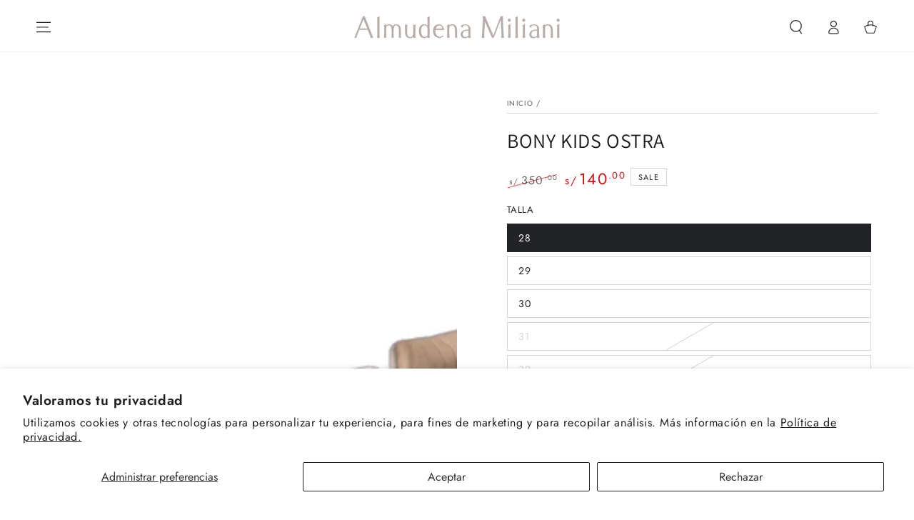

--- FILE ---
content_type: text/html; charset=utf-8
request_url: https://almudenamilianishop.com/products/new-bony-kids-ostra
body_size: 51515
content:
<!doctype html>
<html class="no-js" lang="es">
  <head>
    <meta charset="utf-8">
    <meta http-equiv="X-UA-Compatible" content="IE=edge">
    <meta name="viewport" content="width=device-width,initial-scale=1">
    <meta name="theme-color" content="">
    <link rel="canonical" href="https://almudenamilianishop.com/products/new-bony-kids-ostra">
    <link rel="preconnect" href="https://cdn.shopify.com" crossorigin><link rel="icon" type="image/png" href="//almudenamilianishop.com/cdn/shop/files/Favicon-Almudena-Miliani.png?crop=center&height=32&v=1700002340&width=32"><link rel="preconnect" href="https://fonts.shopifycdn.com" crossorigin><title>
      BONY KIDS OSTRA
 &ndash; Almudena Miliani</title><meta name="description" content="Zapatillas en mix de texturas de cuero, super confortables para que las uses todo el día! Capellada, forro y plantilla de cuero">

<meta property="og:site_name" content="Almudena Miliani">
<meta property="og:url" content="https://almudenamilianishop.com/products/new-bony-kids-ostra">
<meta property="og:title" content="BONY KIDS OSTRA">
<meta property="og:type" content="product">
<meta property="og:description" content="Zapatillas en mix de texturas de cuero, super confortables para que las uses todo el día! Capellada, forro y plantilla de cuero"><meta property="og:image" content="http://almudenamilianishop.com/cdn/shop/files/DSC_5762R.jpg?v=1697123416">
  <meta property="og:image:secure_url" content="https://almudenamilianishop.com/cdn/shop/files/DSC_5762R.jpg?v=1697123416">
  <meta property="og:image:width" content="1080">
  <meta property="og:image:height" content="1080"><meta property="og:price:amount" content="140.00">
  <meta property="og:price:currency" content="PEN"><meta name="twitter:card" content="summary_large_image">
<meta name="twitter:title" content="BONY KIDS OSTRA">
<meta name="twitter:description" content="Zapatillas en mix de texturas de cuero, super confortables para que las uses todo el día! Capellada, forro y plantilla de cuero">


    <script async crossorigin fetchpriority="high" src="/cdn/shopifycloud/importmap-polyfill/es-modules-shim.2.4.0.js"></script>
<script type="importmap">
      {
        "imports": {
          "mdl-scrollsnap": "//almudenamilianishop.com/cdn/shop/t/5/assets/scrollsnap.js?v=170600829773392310311748890203"
        }
      }
    </script>

    <script src="//almudenamilianishop.com/cdn/shop/t/5/assets/vendor-v4.js" defer="defer"></script>
    <script src="//almudenamilianishop.com/cdn/shop/t/5/assets/pubsub.js?v=64530984355039965911748890203" defer="defer"></script>
    <script src="//almudenamilianishop.com/cdn/shop/t/5/assets/global.js?v=181905490057203266951748890203" defer="defer"></script>
    <script src="//almudenamilianishop.com/cdn/shop/t/5/assets/modules-basis.js?v=7117348240208911571748890203" defer="defer"></script>

    <script>window.performance && window.performance.mark && window.performance.mark('shopify.content_for_header.start');</script><meta name="facebook-domain-verification" content="xcaa3xxoveew4rwk2r9lnc65wr7vwa">
<meta id="shopify-digital-wallet" name="shopify-digital-wallet" content="/36705108013/digital_wallets/dialog">
<link rel="alternate" type="application/json+oembed" href="https://almudenamilianishop.com/products/new-bony-kids-ostra.oembed">
<script async="async" src="/checkouts/internal/preloads.js?locale=es-PE"></script>
<script id="shopify-features" type="application/json">{"accessToken":"1212c1ce5ed4488f89806a528ec607f4","betas":["rich-media-storefront-analytics"],"domain":"almudenamilianishop.com","predictiveSearch":true,"shopId":36705108013,"locale":"es"}</script>
<script>var Shopify = Shopify || {};
Shopify.shop = "almudena-miliani-shop.myshopify.com";
Shopify.locale = "es";
Shopify.currency = {"active":"PEN","rate":"1.0"};
Shopify.country = "PE";
Shopify.theme = {"name":"Almudena Miliani x Doer","id":150471737581,"schema_name":"Be Yours","schema_version":"8.3.1","theme_store_id":1399,"role":"main"};
Shopify.theme.handle = "null";
Shopify.theme.style = {"id":null,"handle":null};
Shopify.cdnHost = "almudenamilianishop.com/cdn";
Shopify.routes = Shopify.routes || {};
Shopify.routes.root = "/";</script>
<script type="module">!function(o){(o.Shopify=o.Shopify||{}).modules=!0}(window);</script>
<script>!function(o){function n(){var o=[];function n(){o.push(Array.prototype.slice.apply(arguments))}return n.q=o,n}var t=o.Shopify=o.Shopify||{};t.loadFeatures=n(),t.autoloadFeatures=n()}(window);</script>
<script id="shop-js-analytics" type="application/json">{"pageType":"product"}</script>
<script defer="defer" async type="module" src="//almudenamilianishop.com/cdn/shopifycloud/shop-js/modules/v2/client.init-shop-cart-sync_BauuRneq.es.esm.js"></script>
<script defer="defer" async type="module" src="//almudenamilianishop.com/cdn/shopifycloud/shop-js/modules/v2/chunk.common_JQpvZAPo.esm.js"></script>
<script defer="defer" async type="module" src="//almudenamilianishop.com/cdn/shopifycloud/shop-js/modules/v2/chunk.modal_Cc_JA9bg.esm.js"></script>
<script type="module">
  await import("//almudenamilianishop.com/cdn/shopifycloud/shop-js/modules/v2/client.init-shop-cart-sync_BauuRneq.es.esm.js");
await import("//almudenamilianishop.com/cdn/shopifycloud/shop-js/modules/v2/chunk.common_JQpvZAPo.esm.js");
await import("//almudenamilianishop.com/cdn/shopifycloud/shop-js/modules/v2/chunk.modal_Cc_JA9bg.esm.js");

  window.Shopify.SignInWithShop?.initShopCartSync?.({"fedCMEnabled":true,"windoidEnabled":true});

</script>
<script id="__st">var __st={"a":36705108013,"offset":-18000,"reqid":"3fc25319-d4ee-46fa-89ff-faeeeef588bd-1769570461","pageurl":"almudenamilianishop.com\/products\/new-bony-kids-ostra","u":"5a6cd7dc9cdd","p":"product","rtyp":"product","rid":7889089429741};</script>
<script>window.ShopifyPaypalV4VisibilityTracking = true;</script>
<script id="captcha-bootstrap">!function(){'use strict';const t='contact',e='account',n='new_comment',o=[[t,t],['blogs',n],['comments',n],[t,'customer']],c=[[e,'customer_login'],[e,'guest_login'],[e,'recover_customer_password'],[e,'create_customer']],r=t=>t.map((([t,e])=>`form[action*='/${t}']:not([data-nocaptcha='true']) input[name='form_type'][value='${e}']`)).join(','),a=t=>()=>t?[...document.querySelectorAll(t)].map((t=>t.form)):[];function s(){const t=[...o],e=r(t);return a(e)}const i='password',u='form_key',d=['recaptcha-v3-token','g-recaptcha-response','h-captcha-response',i],f=()=>{try{return window.sessionStorage}catch{return}},m='__shopify_v',_=t=>t.elements[u];function p(t,e,n=!1){try{const o=window.sessionStorage,c=JSON.parse(o.getItem(e)),{data:r}=function(t){const{data:e,action:n}=t;return t[m]||n?{data:e,action:n}:{data:t,action:n}}(c);for(const[e,n]of Object.entries(r))t.elements[e]&&(t.elements[e].value=n);n&&o.removeItem(e)}catch(o){console.error('form repopulation failed',{error:o})}}const l='form_type',E='cptcha';function T(t){t.dataset[E]=!0}const w=window,h=w.document,L='Shopify',v='ce_forms',y='captcha';let A=!1;((t,e)=>{const n=(g='f06e6c50-85a8-45c8-87d0-21a2b65856fe',I='https://cdn.shopify.com/shopifycloud/storefront-forms-hcaptcha/ce_storefront_forms_captcha_hcaptcha.v1.5.2.iife.js',D={infoText:'Protegido por hCaptcha',privacyText:'Privacidad',termsText:'Términos'},(t,e,n)=>{const o=w[L][v],c=o.bindForm;if(c)return c(t,g,e,D).then(n);var r;o.q.push([[t,g,e,D],n]),r=I,A||(h.body.append(Object.assign(h.createElement('script'),{id:'captcha-provider',async:!0,src:r})),A=!0)});var g,I,D;w[L]=w[L]||{},w[L][v]=w[L][v]||{},w[L][v].q=[],w[L][y]=w[L][y]||{},w[L][y].protect=function(t,e){n(t,void 0,e),T(t)},Object.freeze(w[L][y]),function(t,e,n,w,h,L){const[v,y,A,g]=function(t,e,n){const i=e?o:[],u=t?c:[],d=[...i,...u],f=r(d),m=r(i),_=r(d.filter((([t,e])=>n.includes(e))));return[a(f),a(m),a(_),s()]}(w,h,L),I=t=>{const e=t.target;return e instanceof HTMLFormElement?e:e&&e.form},D=t=>v().includes(t);t.addEventListener('submit',(t=>{const e=I(t);if(!e)return;const n=D(e)&&!e.dataset.hcaptchaBound&&!e.dataset.recaptchaBound,o=_(e),c=g().includes(e)&&(!o||!o.value);(n||c)&&t.preventDefault(),c&&!n&&(function(t){try{if(!f())return;!function(t){const e=f();if(!e)return;const n=_(t);if(!n)return;const o=n.value;o&&e.removeItem(o)}(t);const e=Array.from(Array(32),(()=>Math.random().toString(36)[2])).join('');!function(t,e){_(t)||t.append(Object.assign(document.createElement('input'),{type:'hidden',name:u})),t.elements[u].value=e}(t,e),function(t,e){const n=f();if(!n)return;const o=[...t.querySelectorAll(`input[type='${i}']`)].map((({name:t})=>t)),c=[...d,...o],r={};for(const[a,s]of new FormData(t).entries())c.includes(a)||(r[a]=s);n.setItem(e,JSON.stringify({[m]:1,action:t.action,data:r}))}(t,e)}catch(e){console.error('failed to persist form',e)}}(e),e.submit())}));const S=(t,e)=>{t&&!t.dataset[E]&&(n(t,e.some((e=>e===t))),T(t))};for(const o of['focusin','change'])t.addEventListener(o,(t=>{const e=I(t);D(e)&&S(e,y())}));const B=e.get('form_key'),M=e.get(l),P=B&&M;t.addEventListener('DOMContentLoaded',(()=>{const t=y();if(P)for(const e of t)e.elements[l].value===M&&p(e,B);[...new Set([...A(),...v().filter((t=>'true'===t.dataset.shopifyCaptcha))])].forEach((e=>S(e,t)))}))}(h,new URLSearchParams(w.location.search),n,t,e,['guest_login'])})(!0,!0)}();</script>
<script integrity="sha256-4kQ18oKyAcykRKYeNunJcIwy7WH5gtpwJnB7kiuLZ1E=" data-source-attribution="shopify.loadfeatures" defer="defer" src="//almudenamilianishop.com/cdn/shopifycloud/storefront/assets/storefront/load_feature-a0a9edcb.js" crossorigin="anonymous"></script>
<script data-source-attribution="shopify.dynamic_checkout.dynamic.init">var Shopify=Shopify||{};Shopify.PaymentButton=Shopify.PaymentButton||{isStorefrontPortableWallets:!0,init:function(){window.Shopify.PaymentButton.init=function(){};var t=document.createElement("script");t.src="https://almudenamilianishop.com/cdn/shopifycloud/portable-wallets/latest/portable-wallets.es.js",t.type="module",document.head.appendChild(t)}};
</script>
<script data-source-attribution="shopify.dynamic_checkout.buyer_consent">
  function portableWalletsHideBuyerConsent(e){var t=document.getElementById("shopify-buyer-consent"),n=document.getElementById("shopify-subscription-policy-button");t&&n&&(t.classList.add("hidden"),t.setAttribute("aria-hidden","true"),n.removeEventListener("click",e))}function portableWalletsShowBuyerConsent(e){var t=document.getElementById("shopify-buyer-consent"),n=document.getElementById("shopify-subscription-policy-button");t&&n&&(t.classList.remove("hidden"),t.removeAttribute("aria-hidden"),n.addEventListener("click",e))}window.Shopify?.PaymentButton&&(window.Shopify.PaymentButton.hideBuyerConsent=portableWalletsHideBuyerConsent,window.Shopify.PaymentButton.showBuyerConsent=portableWalletsShowBuyerConsent);
</script>
<script data-source-attribution="shopify.dynamic_checkout.cart.bootstrap">document.addEventListener("DOMContentLoaded",(function(){function t(){return document.querySelector("shopify-accelerated-checkout-cart, shopify-accelerated-checkout")}if(t())Shopify.PaymentButton.init();else{new MutationObserver((function(e,n){t()&&(Shopify.PaymentButton.init(),n.disconnect())})).observe(document.body,{childList:!0,subtree:!0})}}));
</script>
<script id='scb4127' type='text/javascript' async='' src='https://almudenamilianishop.com/cdn/shopifycloud/privacy-banner/storefront-banner.js'></script><script id="sections-script" data-sections="header" defer="defer" src="//almudenamilianishop.com/cdn/shop/t/5/compiled_assets/scripts.js?v=1510"></script>
<script>window.performance && window.performance.mark && window.performance.mark('shopify.content_for_header.end');</script>
<style data-shopify>@font-face {
  font-family: Jost;
  font-weight: 400;
  font-style: normal;
  font-display: swap;
  src: url("//almudenamilianishop.com/cdn/fonts/jost/jost_n4.d47a1b6347ce4a4c9f437608011273009d91f2b7.woff2") format("woff2"),
       url("//almudenamilianishop.com/cdn/fonts/jost/jost_n4.791c46290e672b3f85c3d1c651ef2efa3819eadd.woff") format("woff");
}

  @font-face {
  font-family: Jost;
  font-weight: 600;
  font-style: normal;
  font-display: swap;
  src: url("//almudenamilianishop.com/cdn/fonts/jost/jost_n6.ec1178db7a7515114a2d84e3dd680832b7af8b99.woff2") format("woff2"),
       url("//almudenamilianishop.com/cdn/fonts/jost/jost_n6.b1178bb6bdd3979fef38e103a3816f6980aeaff9.woff") format("woff");
}

  @font-face {
  font-family: Jost;
  font-weight: 400;
  font-style: italic;
  font-display: swap;
  src: url("//almudenamilianishop.com/cdn/fonts/jost/jost_i4.b690098389649750ada222b9763d55796c5283a5.woff2") format("woff2"),
       url("//almudenamilianishop.com/cdn/fonts/jost/jost_i4.fd766415a47e50b9e391ae7ec04e2ae25e7e28b0.woff") format("woff");
}

  @font-face {
  font-family: Jost;
  font-weight: 600;
  font-style: italic;
  font-display: swap;
  src: url("//almudenamilianishop.com/cdn/fonts/jost/jost_i6.9af7e5f39e3a108c08f24047a4276332d9d7b85e.woff2") format("woff2"),
       url("//almudenamilianishop.com/cdn/fonts/jost/jost_i6.2bf310262638f998ed206777ce0b9a3b98b6fe92.woff") format("woff");
}

  @font-face {
  font-family: Assistant;
  font-weight: 400;
  font-style: normal;
  font-display: swap;
  src: url("//almudenamilianishop.com/cdn/fonts/assistant/assistant_n4.9120912a469cad1cc292572851508ca49d12e768.woff2") format("woff2"),
       url("//almudenamilianishop.com/cdn/fonts/assistant/assistant_n4.6e9875ce64e0fefcd3f4446b7ec9036b3ddd2985.woff") format("woff");
}

  @font-face {
  font-family: Assistant;
  font-weight: 600;
  font-style: normal;
  font-display: swap;
  src: url("//almudenamilianishop.com/cdn/fonts/assistant/assistant_n6.b2cbcfa81550fc99b5d970d0ef582eebcbac24e0.woff2") format("woff2"),
       url("//almudenamilianishop.com/cdn/fonts/assistant/assistant_n6.5dced1e1f897f561a8304b6ef1c533d81fd1c6e0.woff") format("woff");
}


  :root {
    --font-body-family: Jost, sans-serif;
    --font-body-style: normal;
    --font-body-weight: 400;

    --font-heading-family: Assistant, sans-serif;
    --font-heading-style: normal;
    --font-heading-weight: 400;

    --font-body-scale: 1.0;
    --font-heading-scale: 1.0;

    --font-navigation-family: var(--font-heading-family);
    --font-navigation-size: 10px;
    --font-navigation-weight: var(--font-heading-weight);
    --font-button-family: var(--font-body-family);
    --font-button-size: 12px;
    --font-button-baseline: 0.2rem;
    --font-price-family: var(--font-body-family);
    --font-price-scale: var(--font-body-scale);

    --color-base-text: 33, 35, 38;
    --color-base-background: 255, 255, 255;
    --color-base-solid-button-labels: 255, 255, 255;
    --color-base-outline-button-labels: 26, 27, 24;
    --color-base-accent: 182, 172, 167;
    --color-base-heading: 26, 27, 24;
    --color-base-border: 210, 213, 217;
    --color-placeholder: 243, 243, 243;
    --color-overlay: 33, 35, 38;
    --color-keyboard-focus: 255, 255, 255;
    --color-shadow: 255, 255, 255;
    --shadow-opacity: 1;

    --color-background-dark: 235, 235, 235;
    --color-price: #1a1b18;
    --color-sale-price: #d60c0c;
    --color-sale-badge-background: #d60c0c;
    --color-reviews: #ffb503;
    --color-critical: #d72c0d;
    --color-success: #008060;
    --color-highlight: 255, 181, 3;

    --payment-terms-background-color: #ffffff;
    --page-width: 160rem;
    --page-width-margin: 0rem;

    --card-color-scheme: var(--color-placeholder);
    --card-text-alignment: left;
    --card-flex-alignment: flex-left;
    --card-image-padding: 0px;
    --card-border-width: 0px;
    --card-radius: 0px;
    --card-shadow-horizontal-offset: 0px;
    --card-shadow-vertical-offset: 0px;
    
    --button-radius: 0px;
    --button-border-width: 0px;
    --button-shadow-horizontal-offset: 0px;
    --button-shadow-vertical-offset: 0px;

    --spacing-sections-desktop: 0px;
    --spacing-sections-mobile: 0px;

    --gradient-free-ship-progress: linear-gradient(325deg,#F9423A 0,#F1E04D 100%);
    --gradient-free-ship-complete: linear-gradient(325deg, #049cff 0, #35ee7a 100%);

    --plabel-price-tag-color: #000000;
    --plabel-price-tag-background: #d1d5db;
    --plabel-price-tag-height: 2.5rem;

    --swatch-outline-color: #f4f6f8;
  }

  *,
  *::before,
  *::after {
    box-sizing: inherit;
  }

  html {
    box-sizing: border-box;
    font-size: calc(var(--font-body-scale) * 62.5%);
    height: 100%;
  }

  body {
    min-height: 100%;
    margin: 0;
    font-size: 1.5rem;
    letter-spacing: 0.06rem;
    line-height: calc(1 + 0.8 / var(--font-body-scale));
    font-family: var(--font-body-family);
    font-style: var(--font-body-style);
    font-weight: var(--font-body-weight);
  }

  @media screen and (min-width: 750px) {
    body {
      font-size: 1.6rem;
    }
  }</style><link href="//almudenamilianishop.com/cdn/shop/t/5/assets/base.css?v=94687778873411575841748890202" rel="stylesheet" type="text/css" media="all" /><link rel="stylesheet" href="//almudenamilianishop.com/cdn/shop/t/5/assets/apps.css?v=58555770612562691921748890202" media="print" fetchpriority="low" onload="this.media='all'"><link rel="preload" as="font" href="//almudenamilianishop.com/cdn/fonts/jost/jost_n4.d47a1b6347ce4a4c9f437608011273009d91f2b7.woff2" type="font/woff2" crossorigin><link rel="preload" as="font" href="//almudenamilianishop.com/cdn/fonts/assistant/assistant_n4.9120912a469cad1cc292572851508ca49d12e768.woff2" type="font/woff2" crossorigin><link rel="stylesheet" href="//almudenamilianishop.com/cdn/shop/t/5/assets/component-predictive-search.css?v=94320327991181004901748890202" media="print" onload="this.media='all'"><link rel="stylesheet" href="//almudenamilianishop.com/cdn/shop/t/5/assets/component-quick-view.css?v=161742497119562552051748890203" media="print" onload="this.media='all'"><link rel="stylesheet" href="//almudenamilianishop.com/cdn/shop/t/5/assets/component-color-swatches.css?v=147375175252346861151748890202" media="print" onload="this.media='all'"><script>
  document.documentElement.classList.replace('no-js', 'js');

  window.theme = window.theme || {};

  theme.routes = {
    root_url: '/',
    cart_url: '/cart',
    cart_add_url: '/cart/add',
    cart_change_url: '/cart/change',
    cart_update_url: '/cart/update',
    search_url: '/search',
    predictive_search_url: '/search/suggest'
  };

  theme.cartStrings = {
    error: `Hubo un error al actualizar su carrito. Por favor, intente de nuevo.`,
    quantityError: `Solo puede agregar [quantity] de este artículo a su carrito.`
  };

  theme.variantStrings = {
    addToCart: `Agregar al carrito`,
    soldOut: `Agotado`,
    unavailable: `No disponible`,
    preOrder: `Reservar`
  };

  theme.accessibilityStrings = {
    imageAvailable: `La imagen [index] ahora está disponible en la vista de galería`,
    shareSuccess: `¡Enlace copiado al portapapeles!`,
    fillInAllLineItemPropertyRequiredFields: `Por favor complete todos los campos requeridos`
  }

  theme.dateStrings = {
    d: `D`,
    day: `Día`,
    days: `Días`,
    hour: `Hora`,
    hours: `Horas`,
    minute: `Minuto`,
    minutes: `Minutos`,
    second: `Segundo`,
    seconds: `Segundos`
  };theme.shopSettings = {
    moneyFormat: "s\/ {{amount}}",
    isoCode: "PEN",
    cartDrawer: true,
    currencyCode: false,
    giftwrapRate: 'product'
  };

  theme.settings = {
    themeName: 'Be Yours',
    themeVersion: '8.3.1',
    agencyId: ''
  };

  /*! (c) Andrea Giammarchi @webreflection ISC */
  !function(){"use strict";var e=function(e,t){var n=function(e){for(var t=0,n=e.length;t<n;t++)r(e[t])},r=function(e){var t=e.target,n=e.attributeName,r=e.oldValue;t.attributeChangedCallback(n,r,t.getAttribute(n))};return function(o,a){var l=o.constructor.observedAttributes;return l&&e(a).then((function(){new t(n).observe(o,{attributes:!0,attributeOldValue:!0,attributeFilter:l});for(var e=0,a=l.length;e<a;e++)o.hasAttribute(l[e])&&r({target:o,attributeName:l[e],oldValue:null})})),o}};function t(e,t){(null==t||t>e.length)&&(t=e.length);for(var n=0,r=new Array(t);n<t;n++)r[n]=e[n];return r}function n(e,n){var r="undefined"!=typeof Symbol&&e[Symbol.iterator]||e["@@iterator"];if(!r){if(Array.isArray(e)||(r=function(e,n){if(e){if("string"==typeof e)return t(e,n);var r=Object.prototype.toString.call(e).slice(8,-1);return"Object"===r&&e.constructor&&(r=e.constructor.name),"Map"===r||"Set"===r?Array.from(e):"Arguments"===r||/^(?:Ui|I)nt(?:8|16|32)(?:Clamped)?Array$/.test(r)?t(e,n):void 0}}(e))||n&&e&&"number"==typeof e.length){r&&(e=r);var o=0,a=function(){};return{s:a,n:function(){return o>=e.length?{done:!0}:{done:!1,value:e[o++]}},e:function(e){throw e},f:a}}throw new TypeError("Invalid attempt to iterate non-iterable instance.\nIn order to be iterable, non-array objects must have a [Symbol.iterator]() method.")}var l,i=!0,u=!1;return{s:function(){r=r.call(e)},n:function(){var e=r.next();return i=e.done,e},e:function(e){u=!0,l=e},f:function(){try{i||null==r.return||r.return()}finally{if(u)throw l}}}}
  /*! (c) Andrea Giammarchi - ISC */var r=!0,o=!1,a="querySelectorAll",l="querySelectorAll",i=self,u=i.document,c=i.Element,s=i.MutationObserver,f=i.Set,d=i.WeakMap,h=function(e){return l in e},v=[].filter,g=function(e){var t=new d,i=function(n,r){var o;if(r)for(var a,l=function(e){return e.matches||e.webkitMatchesSelector||e.msMatchesSelector}(n),i=0,u=p.length;i<u;i++)l.call(n,a=p[i])&&(t.has(n)||t.set(n,new f),(o=t.get(n)).has(a)||(o.add(a),e.handle(n,r,a)));else t.has(n)&&(o=t.get(n),t.delete(n),o.forEach((function(t){e.handle(n,r,t)})))},g=function(e){for(var t=!(arguments.length>1&&void 0!==arguments[1])||arguments[1],n=0,r=e.length;n<r;n++)i(e[n],t)},p=e.query,y=e.root||u,m=function(e){var t=arguments.length>1&&void 0!==arguments[1]?arguments[1]:document,l=arguments.length>2&&void 0!==arguments[2]?arguments[2]:MutationObserver,i=arguments.length>3&&void 0!==arguments[3]?arguments[3]:["*"],u=function t(o,l,i,u,c,s){var f,d=n(o);try{for(d.s();!(f=d.n()).done;){var h=f.value;(s||a in h)&&(c?i.has(h)||(i.add(h),u.delete(h),e(h,c)):u.has(h)||(u.add(h),i.delete(h),e(h,c)),s||t(h[a](l),l,i,u,c,r))}}catch(e){d.e(e)}finally{d.f()}},c=new l((function(e){if(i.length){var t,a=i.join(","),l=new Set,c=new Set,s=n(e);try{for(s.s();!(t=s.n()).done;){var f=t.value,d=f.addedNodes,h=f.removedNodes;u(h,a,l,c,o,o),u(d,a,l,c,r,o)}}catch(e){s.e(e)}finally{s.f()}}})),s=c.observe;return(c.observe=function(e){return s.call(c,e,{subtree:r,childList:r})})(t),c}(i,y,s,p),b=c.prototype.attachShadow;return b&&(c.prototype.attachShadow=function(e){var t=b.call(this,e);return m.observe(t),t}),p.length&&g(y[l](p)),{drop:function(e){for(var n=0,r=e.length;n<r;n++)t.delete(e[n])},flush:function(){for(var e=m.takeRecords(),t=0,n=e.length;t<n;t++)g(v.call(e[t].removedNodes,h),!1),g(v.call(e[t].addedNodes,h),!0)},observer:m,parse:g}},p=self,y=p.document,m=p.Map,b=p.MutationObserver,w=p.Object,E=p.Set,S=p.WeakMap,A=p.Element,M=p.HTMLElement,O=p.Node,N=p.Error,C=p.TypeError,T=p.Reflect,q=w.defineProperty,I=w.keys,D=w.getOwnPropertyNames,L=w.setPrototypeOf,P=!self.customElements,k=function(e){for(var t=I(e),n=[],r=t.length,o=0;o<r;o++)n[o]=e[t[o]],delete e[t[o]];return function(){for(var o=0;o<r;o++)e[t[o]]=n[o]}};if(P){var x=function(){var e=this.constructor;if(!$.has(e))throw new C("Illegal constructor");var t=$.get(e);if(W)return z(W,t);var n=H.call(y,t);return z(L(n,e.prototype),t)},H=y.createElement,$=new m,_=new m,j=new m,R=new m,V=[],U=g({query:V,handle:function(e,t,n){var r=j.get(n);if(t&&!r.isPrototypeOf(e)){var o=k(e);W=L(e,r);try{new r.constructor}finally{W=null,o()}}var a="".concat(t?"":"dis","connectedCallback");a in r&&e[a]()}}).parse,W=null,F=function(e){if(!_.has(e)){var t,n=new Promise((function(e){t=e}));_.set(e,{$:n,_:t})}return _.get(e).$},z=e(F,b);q(self,"customElements",{configurable:!0,value:{define:function(e,t){if(R.has(e))throw new N('the name "'.concat(e,'" has already been used with this registry'));$.set(t,e),j.set(e,t.prototype),R.set(e,t),V.push(e),F(e).then((function(){U(y.querySelectorAll(e))})),_.get(e)._(t)},get:function(e){return R.get(e)},whenDefined:F}}),q(x.prototype=M.prototype,"constructor",{value:x}),q(self,"HTMLElement",{configurable:!0,value:x}),q(y,"createElement",{configurable:!0,value:function(e,t){var n=t&&t.is,r=n?R.get(n):R.get(e);return r?new r:H.call(y,e)}}),"isConnected"in O.prototype||q(O.prototype,"isConnected",{configurable:!0,get:function(){return!(this.ownerDocument.compareDocumentPosition(this)&this.DOCUMENT_POSITION_DISCONNECTED)}})}else if(P=!self.customElements.get("extends-li"))try{var B=function e(){return self.Reflect.construct(HTMLLIElement,[],e)};B.prototype=HTMLLIElement.prototype;var G="extends-li";self.customElements.define("extends-li",B,{extends:"li"}),P=y.createElement("li",{is:G}).outerHTML.indexOf(G)<0;var J=self.customElements,K=J.get,Q=J.whenDefined;q(self.customElements,"whenDefined",{configurable:!0,value:function(e){var t=this;return Q.call(this,e).then((function(n){return n||K.call(t,e)}))}})}catch(e){}if(P){var X=function(e){var t=ae.get(e);ve(t.querySelectorAll(this),e.isConnected)},Y=self.customElements,Z=y.createElement,ee=Y.define,te=Y.get,ne=Y.upgrade,re=T||{construct:function(e){return e.call(this)}},oe=re.construct,ae=new S,le=new E,ie=new m,ue=new m,ce=new m,se=new m,fe=[],de=[],he=function(e){return se.get(e)||te.call(Y,e)},ve=g({query:de,handle:function(e,t,n){var r=ce.get(n);if(t&&!r.isPrototypeOf(e)){var o=k(e);be=L(e,r);try{new r.constructor}finally{be=null,o()}}var a="".concat(t?"":"dis","connectedCallback");a in r&&e[a]()}}).parse,ge=g({query:fe,handle:function(e,t){ae.has(e)&&(t?le.add(e):le.delete(e),de.length&&X.call(de,e))}}).parse,pe=A.prototype.attachShadow;pe&&(A.prototype.attachShadow=function(e){var t=pe.call(this,e);return ae.set(this,t),t});var ye=function(e){if(!ue.has(e)){var t,n=new Promise((function(e){t=e}));ue.set(e,{$:n,_:t})}return ue.get(e).$},me=e(ye,b),be=null;D(self).filter((function(e){return/^HTML.*Element$/.test(e)})).forEach((function(e){var t=self[e];function n(){var e=this.constructor;if(!ie.has(e))throw new C("Illegal constructor");var n=ie.get(e),r=n.is,o=n.tag;if(r){if(be)return me(be,r);var a=Z.call(y,o);return a.setAttribute("is",r),me(L(a,e.prototype),r)}return oe.call(this,t,[],e)}q(n.prototype=t.prototype,"constructor",{value:n}),q(self,e,{value:n})})),q(y,"createElement",{configurable:!0,value:function(e,t){var n=t&&t.is;if(n){var r=se.get(n);if(r&&ie.get(r).tag===e)return new r}var o=Z.call(y,e);return n&&o.setAttribute("is",n),o}}),q(Y,"get",{configurable:!0,value:he}),q(Y,"whenDefined",{configurable:!0,value:ye}),q(Y,"upgrade",{configurable:!0,value:function(e){var t=e.getAttribute("is");if(t){var n=se.get(t);if(n)return void me(L(e,n.prototype),t)}ne.call(Y,e)}}),q(Y,"define",{configurable:!0,value:function(e,t,n){if(he(e))throw new N("'".concat(e,"' has already been defined as a custom element"));var r,o=n&&n.extends;ie.set(t,o?{is:e,tag:o}:{is:"",tag:e}),o?(r="".concat(o,'[is="').concat(e,'"]'),ce.set(r,t.prototype),se.set(e,t),de.push(r)):(ee.apply(Y,arguments),fe.push(r=e)),ye(e).then((function(){o?(ve(y.querySelectorAll(r)),le.forEach(X,[r])):ge(y.querySelectorAll(r))})),ue.get(e)._(t)}})}}();
</script>
<!-- BEGIN app block: shopify://apps/powerful-form-builder/blocks/app-embed/e4bcb1eb-35b2-42e6-bc37-bfe0e1542c9d --><script type="text/javascript" hs-ignore data-cookieconsent="ignore">
  var Globo = Globo || {};
  var globoFormbuilderRecaptchaInit = function(){};
  var globoFormbuilderHcaptchaInit = function(){};
  window.Globo.FormBuilder = window.Globo.FormBuilder || {};
  window.Globo.FormBuilder.shop = {"configuration":{"money_format":"S/. {{amount}}"},"pricing":{"features":{"bulkOrderForm":false,"cartForm":false,"fileUpload":2,"removeCopyright":false,"restrictedEmailDomains":false}},"settings":{"copyright":"Powered by <a href=\"https://globosoftware.net\" target=\"_blank\">Globo</a> <a href=\"https://apps.shopify.com/form-builder-contact-form\" target=\"_blank\">Form</a>","hideWaterMark":true,"reCaptcha":{"recaptchaType":"v2","siteKey":false,"languageCode":"en"},"hCaptcha":{"siteKey":false},"scrollTop":false,"customCssCode":"","customCssEnabled":false,"additionalColumns":[]},"encryption_form_id":1,"url":"https://app.powerfulform.com/","CDN_URL":"https://dxo9oalx9qc1s.cloudfront.net"};

  if(window.Globo.FormBuilder.shop.settings.customCssEnabled && window.Globo.FormBuilder.shop.settings.customCssCode){
    const customStyle = document.createElement('style');
    customStyle.type = 'text/css';
    customStyle.innerHTML = window.Globo.FormBuilder.shop.settings.customCssCode;
    document.head.appendChild(customStyle);
  }

  window.Globo.FormBuilder.forms = [];
    
      
      
      
      window.Globo.FormBuilder.forms[8591] = {"8591":{"elements":[{"id":"group","type":"group","label":"Grupo","description":"","elements":[{"id":"paragraph","type":"paragraph","text":"\u003cp class=\"ql-align-center\"\u003eDe acuerdo a los establecido en el Código de Protección y Defensa del Consumidor\u0026nbsp;CALZAPELLE S.A.C.\u0026nbsp;con RUC\u0026nbsp;20602004369\u0026nbsp;y dirección JR ARBOLES MZ. A LT 17 Y 18 URB. HUERTO DE SANTA LUCIA - ATE\u0026nbsp;cuenta con un Libro de Reclamaciones a su disposición.\u003c\/p\u003e\u003cp class=\"ql-align-center\"\u003e\u003cbr\u003e\u003c\/p\u003e\u003cp class=\"ql-align-center\"\u003eAl ingresar sus datos en el Libro de Reclamaciones usted está aceptando el tratamiento de sus datos personales para la solución de su reclamo.\u003c\/p\u003e","columnWidth":100},{"id":"datetime","type":"datetime","label":"Fecha de reclamo ","placeholder":"Seleccionar","description":"","hideLabel":false,"keepPositionLabel":false,"required":true,"ifHideLabel":false,"format":"date","otherLang":true,"localization":"es","date-format":"d-m-Y","time-format":"12h","isLimitDate":false,"limitDateType":"disablingDates","limitDateSpecificEnabled":false,"limitDateSpecificDates":"","limitDateRangeEnabled":false,"limitDateRangeDates":"","limitDateDOWEnabled":false,"limitDateDOWDates":["saturday","sunday"],"inputIcon":"","columnWidth":50},{"id":"paragraph-2","type":"paragraph","text":"\u003cp\u003e\u003cstrong style=\"background-color: rgb(255, 255, 255); color: rgb(36, 36, 36);\"\u003eInformación de la persona que presenta el reclamo:\u003c\/strong\u003e\u003c\/p\u003e","columnWidth":100},{"id":"select","type":"select","label":"Tipo de documento ","placeholder":"Seleccionar","options":"DNI\nC.E.","defaultOption":"","description":"","hideLabel":false,"keepPositionLabel":false,"required":true,"ifHideLabel":false,"inputIcon":"","columnWidth":50},{"id":"text","type":"text","label":"Nro. documento","placeholder":"","description":"","limitCharacters":false,"characters":100,"hideLabel":false,"keepPositionLabel":false,"required":true,"ifHideLabel":false,"inputIcon":"","columnWidth":50,"conditionalField":false,"onlyShowIf":false,"select":false},{"id":"text-2","type":"text","label":"Nombres","placeholder":"","description":"","limitCharacters":false,"characters":100,"hideLabel":false,"keepPositionLabel":false,"required":true,"ifHideLabel":false,"inputIcon":"","columnWidth":50,"conditionalField":false,"onlyShowIf":false,"select":false},{"id":"text-3","type":"text","label":"Apellidos","placeholder":"","description":"","limitCharacters":false,"characters":100,"hideLabel":false,"keepPositionLabel":false,"required":true,"ifHideLabel":false,"inputIcon":"","columnWidth":50,"conditionalField":false,"onlyShowIf":false,"select":false},{"id":"email-2","type":"email","label":"Correo electrónico","placeholder":"","description":"","limitCharacters":false,"characters":100,"hideLabel":false,"keepPositionLabel":false,"required":false,"ifHideLabel":false,"inputIcon":"","columnWidth":50,"conditionalField":false,"onlyShowIf":false,"select":false},{"id":"text-4","type":"text","label":"Teléfono","placeholder":"","description":"","limitCharacters":false,"characters":100,"hideLabel":false,"keepPositionLabel":false,"required":true,"ifHideLabel":false,"inputIcon":"","columnWidth":50,"conditionalField":false,"onlyShowIf":false,"select":false},{"id":"text-5","type":"text","label":"Dirección","placeholder":"","description":"","limitCharacters":false,"characters":100,"hideLabel":false,"keepPositionLabel":false,"required":false,"ifHideLabel":false,"inputIcon":"","columnWidth":100,"conditionalField":false,"onlyShowIf":false,"select":false},{"id":"paragraph-3","type":"paragraph","text":"\u003cp\u003e\u003cspan style=\"background-color: rgb(255, 255, 255); color: rgb(36, 36, 36);\"\u003eEn caso de ser menor de edad, por favor ingresar los datos del padre, madre o representante.\u003c\/span\u003e\u003c\/p\u003e","columnWidth":100,"conditionalField":false,"onlyShowIf":false,"select":false},{"id":"text-6","type":"text","label":"Nombres","placeholder":"","description":"","limitCharacters":false,"characters":100,"hideLabel":false,"keepPositionLabel":false,"required":false,"ifHideLabel":false,"inputIcon":"","columnWidth":50,"conditionalField":false,"onlyShowIf":false,"select":false},{"id":"text-7","type":"text","label":"Apellidos","placeholder":"","description":"","limitCharacters":false,"characters":100,"hideLabel":false,"keepPositionLabel":false,"required":false,"ifHideLabel":false,"inputIcon":"","columnWidth":50,"conditionalField":false,"onlyShowIf":false,"select":false},{"id":"email","type":"email","label":"Correo electrónico","placeholder":"","description":"","limitCharacters":false,"characters":100,"hideLabel":false,"keepPositionLabel":false,"required":false,"ifHideLabel":false,"inputIcon":"","columnWidth":50,"conditionalField":false,"onlyShowIf":false,"select":false},{"id":"text-8","type":"text","label":"Teléfono","placeholder":"","description":"","limitCharacters":false,"characters":100,"hideLabel":false,"keepPositionLabel":false,"required":false,"ifHideLabel":false,"inputIcon":"","columnWidth":50,"conditionalField":false,"onlyShowIf":false,"select":false},{"id":"text-9","type":"text","label":"Dirección","placeholder":"","description":"","limitCharacters":false,"characters":100,"hideLabel":false,"keepPositionLabel":false,"required":false,"ifHideLabel":false,"inputIcon":"","columnWidth":100,"conditionalField":false,"onlyShowIf":false,"select":false},{"id":"paragraph-4","type":"paragraph","text":"\u003cp\u003e\u003cstrong style=\"background-color: rgb(255, 255, 255); color: rgb(0, 0, 0);\"\u003eInformación general:\u003c\/strong\u003e\u003c\/p\u003e","columnWidth":100,"conditionalField":false,"onlyShowIf":false,"select":false},{"id":"text-10","type":"text","label":"Producto o servicio contratado ","placeholder":"","description":"","limitCharacters":false,"characters":100,"hideLabel":false,"keepPositionLabel":false,"required":true,"ifHideLabel":false,"inputIcon":"","columnWidth":50,"conditionalField":false,"onlyShowIf":false,"select":false},{"id":"text-11","type":"text","label":"Monto reclamado (s\/)","placeholder":"","description":"","limitCharacters":false,"characters":100,"hideLabel":false,"keepPositionLabel":false,"required":false,"ifHideLabel":false,"inputIcon":"","columnWidth":50,"conditionalField":false,"onlyShowIf":false,"select":false},{"id":"textarea","type":"textarea","label":"Descripción","placeholder":"","description":"","limitCharacters":false,"characters":100,"hideLabel":false,"keepPositionLabel":false,"required":false,"ifHideLabel":false,"columnWidth":100,"conditionalField":false,"onlyShowIf":false,"select":false},{"id":"paragraph-5","type":"paragraph","text":"\u003cp\u003e\u003cstrong style=\"background-color: rgb(255, 255, 255); color: rgb(0, 0, 0);\"\u003eDetalle del reclamo:\u003c\/strong\u003e\u003c\/p\u003e","columnWidth":100,"conditionalField":false,"onlyShowIf":false,"select":false},{"id":"select-2","type":"select","label":"Tipo","placeholder":"Seleccionar","options":"Reclamo\nQueja","defaultOption":"","description":"","hideLabel":false,"keepPositionLabel":false,"required":false,"ifHideLabel":false,"inputIcon":"","columnWidth":50,"conditionalField":false,"onlyShowIf":false,"select":false},{"id":"textarea-2","type":"textarea","label":"Detalle del reclamo","placeholder":"","description":"","limitCharacters":false,"characters":100,"hideLabel":false,"keepPositionLabel":false,"required":false,"ifHideLabel":false,"columnWidth":100,"conditionalField":false,"onlyShowIf":false,"select":false,"select-2":false},{"id":"textarea-3","type":"textarea","label":"Pedido","placeholder":"","description":"","limitCharacters":false,"characters":100,"hideLabel":false,"keepPositionLabel":false,"required":false,"ifHideLabel":false,"columnWidth":100,"conditionalField":false,"onlyShowIf":false,"select":false,"select-2":false},{"id":"paragraph-6","type":"paragraph","text":"\u003cp\u003eRECLAMO: Disconformidad relacionada a los productos o servicios.\u003c\/p\u003e\u003cp\u003eQUEJA: Disconformidad no relacionada a los productos o servicios o malestar o descontento respecto a la atención al público.\u003c\/p\u003e","columnWidth":100,"conditionalField":false,"onlyShowIf":false,"select":false,"select-2":false},{"id":"paragraph-7","type":"paragraph","text":"\u003cp\u003e\u003cspan style=\"background-color: rgb(255, 255, 255); color: rgb(36, 36, 36);\"\u003e*Usted puede imprimir esta hoja presionando Ctrl + P\u003c\/span\u003e\u003c\/p\u003e","columnWidth":100,"conditionalField":false,"onlyShowIf":false,"select":false,"select-2":false}],"add-elements":null,"conditionalFieldForAllElements":false}],"errorMessage":{"required":"Requerido","invalid":"Inválido","invalidName":"Nombre inválido","invalidEmail":"Email inválido","invalidURL":"URL invalida","invalidPhone":"Teléfono inválido","invalidNumber":"Número invalido","invalidPassword":"Contraseña invalida","confirmPasswordNotMatch":"La contraseña confirmada no coincide","customerAlreadyExists":"El cliente ya existe","fileSizeLimit":"Límite de tamaño de archivo","fileNotAllowed":"Archivo no permitido","requiredCaptcha":"Captcha requerido","requiredProducts":"Seleccione el producto","limitQuantity":"Se ha superado el número de productos que quedan en stock","shopifyInvalidPhone":"teléfono: ingrese un número de teléfono válido para usar este método de entrega","shopifyPhoneHasAlready":"teléfono - El teléfono ya ha sido tomado","shopifyInvalidProvice":"direcciones.provincia - no es válido","otherError":"Algo salió mal. Por favor, vuelva a intentarlo"},"appearance":{"layout":"default","width":600,"style":"classic","mainColor":"rgba(51,50,50,1)","headingColor":"#000","labelColor":"#000","descriptionColor":"#6c757d","optionColor":"#000","paragraphColor":"#000","paragraphBackground":"#fff","background":"color","backgroundColor":"#FFF","backgroundImage":"","backgroundImageAlignment":"middle","floatingIcon":"\u003csvg aria-hidden=\"true\" focusable=\"false\" data-prefix=\"far\" data-icon=\"envelope\" class=\"svg-inline--fa fa-envelope fa-w-16\" role=\"img\" xmlns=\"http:\/\/www.w3.org\/2000\/svg\" viewBox=\"0 0 512 512\"\u003e\u003cpath fill=\"currentColor\" d=\"M464 64H48C21.49 64 0 85.49 0 112v288c0 26.51 21.49 48 48 48h416c26.51 0 48-21.49 48-48V112c0-26.51-21.49-48-48-48zm0 48v40.805c-22.422 18.259-58.168 46.651-134.587 106.49-16.841 13.247-50.201 45.072-73.413 44.701-23.208.375-56.579-31.459-73.413-44.701C106.18 199.465 70.425 171.067 48 152.805V112h416zM48 400V214.398c22.914 18.251 55.409 43.862 104.938 82.646 21.857 17.205 60.134 55.186 103.062 54.955 42.717.231 80.509-37.199 103.053-54.947 49.528-38.783 82.032-64.401 104.947-82.653V400H48z\"\u003e\u003c\/path\u003e\u003c\/svg\u003e","floatingText":"","displayOnAllPage":false,"position":"bottom right","formType":"normalForm","newTemplate":false,"colorScheme":{"solidButton":{"red":51,"green":50,"blue":50,"alpha":1},"solidButtonLabel":{"red":255,"green":255,"blue":255},"text":{"red":0,"green":0,"blue":0},"outlineButton":{"red":51,"green":50,"blue":50,"alpha":1},"background":{"red":255,"green":255,"blue":255}}},"afterSubmit":{"action":"hideForm","message":"\u003cp style=\"text-align: center;\"\u003eLamentamos el inconveniente, nos pondremos en contacto con usted a la brevedad.\u003c\/p\u003e","redirectUrl":"","enableGa":false,"gaEventName":"globo_form_submit","gaEventCategory":"Form Builder by Globo","gaEventAction":"Submit","gaEventLabel":"Contact us form","enableFpx":false,"fpxTrackerName":""},"accountPage":{"showAccountDetail":false,"registrationPage":false,"editAccountPage":false,"header":"Encabezado","active":false,"title":"Detalles de la cuenta","headerDescription":"Complete el formulario para cambiar la información de la cuenta","afterUpdate":"Mensaje después de la actualización","message":"\u003ch5\u003e¡Cuenta editada con éxito!\u003c\/h5\u003e","footer":"Pie de página","updateText":"Update","footerDescription":""},"footer":{"description":"","previousText":"Previous","nextText":"Next","submitText":"Enviar","resetButton":false,"resetButtonText":"Reset","submitFullWidth":false,"submitAlignment":"center"},"header":{"active":false,"title":"Contáctenos por defecto","description":"\u003cp\u003ePredeterminado Deje su mensaje y nos pondremos en contacto con usted en breve.\u003c\/p\u003e"},"publish":{"requiredLogin":false,"requiredLoginMessage":"Por favor \u003ca href='\/account\/login' title='login'\u003einiciar sesión\u003c\/a\u003e para continuar","publishType":"embedCode","embedCode":"\u003cdiv class=\"globo-formbuilder\" data-id=\"ZmFsc2U=\"\u003e\u003c\/div\u003e","shortCode":"{formbuilder:ZmFsc2U=}","popup":"\u003cbutton class=\"globo-formbuilder-open\" data-id=\"ZmFsc2U=\"\u003eOpen form\u003c\/button\u003e","lightbox":"\u003cdiv class=\"globo-form-publish-modal lightbox hidden\" data-id=\"ZmFsc2U=\"\u003e\u003cdiv class=\"globo-form-modal-content\"\u003e\u003cdiv class=\"globo-formbuilder\" data-id=\"ZmFsc2U=\"\u003e\u003c\/div\u003e\u003c\/div\u003e\u003c\/div\u003e","enableAddShortCode":false,"selectPage":"index","selectPositionOnPage":"top","selectTime":"forever","setCookie":"1","setCookieHours":"1","setCookieWeeks":"1"},"reCaptcha":{"enable":false},"html":"\n\u003cdiv class=\"globo-form default-form globo-form-id-8591 \" data-locale=\"es\" \u003e\n\n\u003cstyle\u003e\n\n\n    :root .globo-form-app[data-id=\"8591\"]{\n        \n        --gfb-color-solidButton: 51,50,50;\n        --gfb-color-solidButtonColor: rgb(var(--gfb-color-solidButton));\n        --gfb-color-solidButtonLabel: 255,255,255;\n        --gfb-color-solidButtonLabelColor: rgb(var(--gfb-color-solidButtonLabel));\n        --gfb-color-text: 0,0,0;\n        --gfb-color-textColor: rgb(var(--gfb-color-text));\n        --gfb-color-outlineButton: 51,50,50;\n        --gfb-color-outlineButtonColor: rgb(var(--gfb-color-outlineButton));\n        --gfb-color-background: 255,255,255;\n        --gfb-color-backgroundColor: rgb(var(--gfb-color-background));\n        \n        --gfb-main-color: rgba(51,50,50,1);\n        --gfb-primary-color: var(--gfb-color-solidButtonColor, var(--gfb-main-color));\n        --gfb-primary-text-color: var(--gfb-color-solidButtonLabelColor, #FFF);\n        --gfb-form-width: 600px;\n        --gfb-font-family: inherit;\n        --gfb-font-style: inherit;\n        --gfb--image: 40%;\n        --gfb-image-ratio-draft: var(--gfb--image);\n        --gfb-image-ratio: var(--gfb-image-ratio-draft);\n        \n        --gfb-bg-temp-color: #FFF;\n        --gfb-bg-position: middle;\n        \n            --gfb-bg-temp-color: #FFF;\n        \n        --gfb-bg-color: var(--gfb-color-backgroundColor, var(--gfb-bg-temp-color));\n        \n    }\n    \n.globo-form-id-8591 .globo-form-app{\n    max-width: 600px;\n    width: -webkit-fill-available;\n    \n    background-color: var(--gfb-bg-color);\n    \n    \n}\n\n.globo-form-id-8591 .globo-form-app .globo-heading{\n    color: var(--gfb-color-textColor, #000)\n}\n\n\n\n.globo-form-id-8591 .globo-form-app .globo-description,\n.globo-form-id-8591 .globo-form-app .header .globo-description{\n    --gfb-color-description: rgba(var(--gfb-color-text), 0.8);\n    color: var(--gfb-color-description, #6c757d);\n}\n.globo-form-id-8591 .globo-form-app .globo-label,\n.globo-form-id-8591 .globo-form-app .globo-form-control label.globo-label,\n.globo-form-id-8591 .globo-form-app .globo-form-control label.globo-label span.label-content{\n    color: var(--gfb-color-textColor, #000);\n    text-align: left;\n}\n.globo-form-id-8591 .globo-form-app .globo-label.globo-position-label{\n    height: 20px !important;\n}\n.globo-form-id-8591 .globo-form-app .globo-form-control .help-text.globo-description,\n.globo-form-id-8591 .globo-form-app .globo-form-control span.globo-description{\n    --gfb-color-description: rgba(var(--gfb-color-text), 0.8);\n    color: var(--gfb-color-description, #6c757d);\n}\n.globo-form-id-8591 .globo-form-app .globo-form-control .checkbox-wrapper .globo-option,\n.globo-form-id-8591 .globo-form-app .globo-form-control .radio-wrapper .globo-option\n{\n    color: var(--gfb-color-textColor, #000);\n}\n.globo-form-id-8591 .globo-form-app .footer,\n.globo-form-id-8591 .globo-form-app .gfb__footer{\n    text-align:center;\n}\n.globo-form-id-8591 .globo-form-app .footer button,\n.globo-form-id-8591 .globo-form-app .gfb__footer button{\n    border:1px solid var(--gfb-primary-color);\n    \n}\n.globo-form-id-8591 .globo-form-app .footer button.submit,\n.globo-form-id-8591 .globo-form-app .gfb__footer button.submit\n.globo-form-id-8591 .globo-form-app .footer button.checkout,\n.globo-form-id-8591 .globo-form-app .gfb__footer button.checkout,\n.globo-form-id-8591 .globo-form-app .footer button.action.loading .spinner,\n.globo-form-id-8591 .globo-form-app .gfb__footer button.action.loading .spinner{\n    background-color: var(--gfb-primary-color);\n    color : #ffffff;\n}\n.globo-form-id-8591 .globo-form-app .globo-form-control .star-rating\u003efieldset:not(:checked)\u003elabel:before {\n    content: url('data:image\/svg+xml; utf8, \u003csvg aria-hidden=\"true\" focusable=\"false\" data-prefix=\"far\" data-icon=\"star\" class=\"svg-inline--fa fa-star fa-w-18\" role=\"img\" xmlns=\"http:\/\/www.w3.org\/2000\/svg\" viewBox=\"0 0 576 512\"\u003e\u003cpath fill=\"rgba(51,50,50,1)\" d=\"M528.1 171.5L382 150.2 316.7 17.8c-11.7-23.6-45.6-23.9-57.4 0L194 150.2 47.9 171.5c-26.2 3.8-36.7 36.1-17.7 54.6l105.7 103-25 145.5c-4.5 26.3 23.2 46 46.4 33.7L288 439.6l130.7 68.7c23.2 12.2 50.9-7.4 46.4-33.7l-25-145.5 105.7-103c19-18.5 8.5-50.8-17.7-54.6zM388.6 312.3l23.7 138.4L288 385.4l-124.3 65.3 23.7-138.4-100.6-98 139-20.2 62.2-126 62.2 126 139 20.2-100.6 98z\"\u003e\u003c\/path\u003e\u003c\/svg\u003e');\n}\n.globo-form-id-8591 .globo-form-app .globo-form-control .star-rating\u003efieldset\u003einput:checked ~ label:before {\n    content: url('data:image\/svg+xml; utf8, \u003csvg aria-hidden=\"true\" focusable=\"false\" data-prefix=\"fas\" data-icon=\"star\" class=\"svg-inline--fa fa-star fa-w-18\" role=\"img\" xmlns=\"http:\/\/www.w3.org\/2000\/svg\" viewBox=\"0 0 576 512\"\u003e\u003cpath fill=\"rgba(51,50,50,1)\" d=\"M259.3 17.8L194 150.2 47.9 171.5c-26.2 3.8-36.7 36.1-17.7 54.6l105.7 103-25 145.5c-4.5 26.3 23.2 46 46.4 33.7L288 439.6l130.7 68.7c23.2 12.2 50.9-7.4 46.4-33.7l-25-145.5 105.7-103c19-18.5 8.5-50.8-17.7-54.6L382 150.2 316.7 17.8c-11.7-23.6-45.6-23.9-57.4 0z\"\u003e\u003c\/path\u003e\u003c\/svg\u003e');\n}\n.globo-form-id-8591 .globo-form-app .globo-form-control .star-rating\u003efieldset:not(:checked)\u003elabel:hover:before,\n.globo-form-id-8591 .globo-form-app .globo-form-control .star-rating\u003efieldset:not(:checked)\u003elabel:hover ~ label:before{\n    content : url('data:image\/svg+xml; utf8, \u003csvg aria-hidden=\"true\" focusable=\"false\" data-prefix=\"fas\" data-icon=\"star\" class=\"svg-inline--fa fa-star fa-w-18\" role=\"img\" xmlns=\"http:\/\/www.w3.org\/2000\/svg\" viewBox=\"0 0 576 512\"\u003e\u003cpath fill=\"rgba(51,50,50,1)\" d=\"M259.3 17.8L194 150.2 47.9 171.5c-26.2 3.8-36.7 36.1-17.7 54.6l105.7 103-25 145.5c-4.5 26.3 23.2 46 46.4 33.7L288 439.6l130.7 68.7c23.2 12.2 50.9-7.4 46.4-33.7l-25-145.5 105.7-103c19-18.5 8.5-50.8-17.7-54.6L382 150.2 316.7 17.8c-11.7-23.6-45.6-23.9-57.4 0z\"\u003e\u003c\/path\u003e\u003c\/svg\u003e')\n}\n.globo-form-id-8591 .globo-form-app .globo-form-control .checkbox-wrapper .checkbox-input:checked ~ .checkbox-label:before {\n    border-color: var(--gfb-primary-color);\n    box-shadow: 0 4px 6px rgba(50,50,93,0.11), 0 1px 3px rgba(0,0,0,0.08);\n    background-color: var(--gfb-primary-color);\n}\n.globo-form-id-8591 .globo-form-app .step.-completed .step__number,\n.globo-form-id-8591 .globo-form-app .line.-progress,\n.globo-form-id-8591 .globo-form-app .line.-start{\n    background-color: var(--gfb-primary-color);\n}\n.globo-form-id-8591 .globo-form-app .checkmark__check,\n.globo-form-id-8591 .globo-form-app .checkmark__circle{\n    stroke: var(--gfb-primary-color);\n}\n.globo-form-id-8591 .floating-button{\n    background-color: var(--gfb-primary-color);\n}\n.globo-form-id-8591 .globo-form-app .globo-form-control .checkbox-wrapper .checkbox-input ~ .checkbox-label:before,\n.globo-form-app .globo-form-control .radio-wrapper .radio-input ~ .radio-label:after{\n    border-color : var(--gfb-primary-color);\n}\n.globo-form-id-8591 .flatpickr-day.selected, \n.globo-form-id-8591 .flatpickr-day.startRange, \n.globo-form-id-8591 .flatpickr-day.endRange, \n.globo-form-id-8591 .flatpickr-day.selected.inRange, \n.globo-form-id-8591 .flatpickr-day.startRange.inRange, \n.globo-form-id-8591 .flatpickr-day.endRange.inRange, \n.globo-form-id-8591 .flatpickr-day.selected:focus, \n.globo-form-id-8591 .flatpickr-day.startRange:focus, \n.globo-form-id-8591 .flatpickr-day.endRange:focus, \n.globo-form-id-8591 .flatpickr-day.selected:hover, \n.globo-form-id-8591 .flatpickr-day.startRange:hover, \n.globo-form-id-8591 .flatpickr-day.endRange:hover, \n.globo-form-id-8591 .flatpickr-day.selected.prevMonthDay, \n.globo-form-id-8591 .flatpickr-day.startRange.prevMonthDay, \n.globo-form-id-8591 .flatpickr-day.endRange.prevMonthDay, \n.globo-form-id-8591 .flatpickr-day.selected.nextMonthDay, \n.globo-form-id-8591 .flatpickr-day.startRange.nextMonthDay, \n.globo-form-id-8591 .flatpickr-day.endRange.nextMonthDay {\n    background: var(--gfb-primary-color);\n    border-color: var(--gfb-primary-color);\n}\n.globo-form-id-8591 .globo-paragraph {\n    background: #fff;\n    color: var(--gfb-color-textColor, #000);\n    width: 100%!important;\n}\n\n[dir=\"rtl\"] .globo-form-app .header .title,\n[dir=\"rtl\"] .globo-form-app .header .description,\n[dir=\"rtl\"] .globo-form-id-8591 .globo-form-app .globo-heading,\n[dir=\"rtl\"] .globo-form-id-8591 .globo-form-app .globo-label,\n[dir=\"rtl\"] .globo-form-id-8591 .globo-form-app .globo-form-control label.globo-label,\n[dir=\"rtl\"] .globo-form-id-8591 .globo-form-app .globo-form-control label.globo-label span.label-content{\n    text-align: right;\n}\n\n[dir=\"rtl\"] .globo-form-app .line {\n    left: unset;\n    right: 50%;\n}\n\n[dir=\"rtl\"] .globo-form-id-8591 .globo-form-app .line.-start {\n    left: unset;    \n    right: 0%;\n}\n\n\u003c\/style\u003e\n\n\n\n\n\u003cdiv class=\"globo-form-app default-layout gfb-style-classic  gfb-font-size-medium\" data-id=8591\u003e\n    \n    \u003cdiv class=\"header dismiss hidden\" onclick=\"Globo.FormBuilder.closeModalForm(this)\"\u003e\n        \u003csvg width=20 height=20 viewBox=\"0 0 20 20\" class=\"\" focusable=\"false\" aria-hidden=\"true\"\u003e\u003cpath d=\"M11.414 10l4.293-4.293a.999.999 0 1 0-1.414-1.414L10 8.586 5.707 4.293a.999.999 0 1 0-1.414 1.414L8.586 10l-4.293 4.293a.999.999 0 1 0 1.414 1.414L10 11.414l4.293 4.293a.997.997 0 0 0 1.414 0 .999.999 0 0 0 0-1.414L11.414 10z\" fill-rule=\"evenodd\"\u003e\u003c\/path\u003e\u003c\/svg\u003e\n    \u003c\/div\u003e\n    \u003cform class=\"g-container\" novalidate action=\"https:\/\/app.powerfulform.com\/api\/front\/form\/8591\/send\" method=\"POST\" enctype=\"multipart\/form-data\" data-id=8591\u003e\n        \n            \n        \n        \n            \u003cdiv class=\"content flex-wrap block-container\" data-id=8591\u003e\n                \n                    \n                        \n                        \n                            \n\n\n\n\n\n\n\n\n\n\n\n\n\n\n\n    \n\n\n\n\n\n\n\n\n\n\u003cdiv class=\"globo-form-control layout-1-column \"  data-type='paragraph'\u003e\n    \u003cdiv tabindex=\"0\" class=\"globo-paragraph\" id=\"paragraph\" \u003e\u003cp class=\"ql-align-center\"\u003eDe acuerdo a los establecido en el Código de Protección y Defensa del Consumidor\u0026nbsp;CALZAPELLE S.A.C.\u0026nbsp;con RUC\u0026nbsp;20602004369\u0026nbsp;y dirección JR ARBOLES MZ. A LT 17 Y 18 URB. HUERTO DE SANTA LUCIA - ATE\u0026nbsp;cuenta con un Libro de Reclamaciones a su disposición.\u003c\/p\u003e\u003cp class=\"ql-align-center\"\u003e\u003cbr\u003e\u003c\/p\u003e\u003cp class=\"ql-align-center\"\u003eAl ingresar sus datos en el Libro de Reclamaciones usted está aceptando el tratamiento de sus datos personales para la solución de su reclamo.\u003c\/p\u003e\u003c\/div\u003e\n\u003c\/div\u003e\n\n\n                        \n                            \n\n\n\n\n\n\n\n\n\n\n\n\n\n\n\n    \n\n\n\n\n\n\n\n\n\n\u003cdiv class=\"globo-form-control layout-2-column \"  data-type='datetime'\u003e\n    \n    \n        \n\u003clabel for=\"8591-datetime\" class=\"classic-label globo-label gfb__label-v2 \" data-label=\"Fecha de reclamo \"\u003e\n    \u003cspan class=\"label-content\" data-label=\"Fecha de reclamo \"\u003eFecha de reclamo \u003c\/span\u003e\n    \n        \u003cspan class=\"text-danger text-smaller\"\u003e *\u003c\/span\u003e\n    \n\u003c\/label\u003e\n\n    \n\n    \u003cdiv class=\"globo-form-input\"\u003e\n        \n        \n        \u003cinput \n            type=\"text\" \n            autocomplete=\"off\"\n             \n            data-type=\"datetime\" \n            class=\"classic-input\" \n            id=\"8591-datetime\" \n            name=\"datetime\" \n            placeholder=\"Seleccionar\" \n            presence \n            data-format=\"date\" \n            \n            data-locale=\"es\" \n             \n            dataDateFormat=\"d-m-Y\" \n            dataTimeFormat=\"12h\" \n            \n        \u003e\n    \u003c\/div\u003e\n    \n    \u003csmall class=\"messages\" id=\"8591-datetime-error\"\u003e\u003c\/small\u003e\n\u003c\/div\u003e\n\n\n                        \n                            \n\n\n\n\n\n\n\n\n\n\n\n\n\n\n\n    \n\n\n\n\n\n\n\n\n\n\u003cdiv class=\"globo-form-control layout-1-column \"  data-type='paragraph'\u003e\n    \u003cdiv tabindex=\"0\" class=\"globo-paragraph\" id=\"paragraph-2\" \u003e\u003cp\u003e\u003cstrong style=\"background-color: rgb(255, 255, 255); color: rgb(36, 36, 36);\"\u003eInformación de la persona que presenta el reclamo:\u003c\/strong\u003e\u003c\/p\u003e\u003c\/div\u003e\n\u003c\/div\u003e\n\n\n                        \n                            \n\n\n\n\n\n\n\n\n\n\n\n\n\n\n\n    \n\n\n\n\n\n\n\n\n\n\u003cdiv class=\"globo-form-control layout-2-column \"  data-type='select' data-default-value=\"\" data-type=\"select\" \u003e\n    \n    \n        \n\u003clabel for=\"8591-select\" class=\"classic-label globo-label gfb__label-v2 \" data-label=\"Tipo de documento \"\u003e\n    \u003cspan class=\"label-content\" data-label=\"Tipo de documento \"\u003eTipo de documento \u003c\/span\u003e\n    \n        \u003cspan class=\"text-danger text-smaller\"\u003e *\u003c\/span\u003e\n    \n\u003c\/label\u003e\n\n    \n\n    \n    \n    \u003cdiv class=\"globo-form-input\"\u003e\n        \n        \n        \u003cselect data-searchable=\"\" name=\"select\"  id=\"8591-select\" class=\"classic-input wide\" presence\u003e\n            \u003coption selected=\"selected\" value=\"\" disabled=\"disabled\"\u003eSeleccionar\u003c\/option\u003e\n            \n            \u003coption value=\"DNI\" \u003eDNI\u003c\/option\u003e\n            \n            \u003coption value=\"C.E.\" \u003eC.E.\u003c\/option\u003e\n            \n        \u003c\/select\u003e\n    \u003c\/div\u003e\n    \n    \u003csmall class=\"messages\" id=\"8591-select-error\"\u003e\u003c\/small\u003e\n\u003c\/div\u003e\n\n\n                        \n                            \n\n\n\n\n\n\n\n\n\n\n\n\n\n\n\n    \n\n\n\n\n\n\n\n\n\n\u003cdiv class=\"globo-form-control layout-2-column \"  data-type='text'\u003e\n    \n    \n        \n\u003clabel for=\"8591-text\" class=\"classic-label globo-label gfb__label-v2 \" data-label=\"Nro. documento\"\u003e\n    \u003cspan class=\"label-content\" data-label=\"Nro. documento\"\u003eNro. documento\u003c\/span\u003e\n    \n        \u003cspan class=\"text-danger text-smaller\"\u003e *\u003c\/span\u003e\n    \n\u003c\/label\u003e\n\n    \n\n    \u003cdiv class=\"globo-form-input\"\u003e\n        \n        \n        \u003cinput type=\"text\"  data-type=\"text\" class=\"classic-input\" id=\"8591-text\" name=\"text\" placeholder=\"\" presence  \u003e\n    \u003c\/div\u003e\n    \n    \u003csmall class=\"messages\" id=\"8591-text-error\"\u003e\u003c\/small\u003e\n\u003c\/div\u003e\n\n\n\n                        \n                            \n\n\n\n\n\n\n\n\n\n\n\n\n\n\n\n    \n\n\n\n\n\n\n\n\n\n\u003cdiv class=\"globo-form-control layout-2-column \"  data-type='text'\u003e\n    \n    \n        \n\u003clabel for=\"8591-text-2\" class=\"classic-label globo-label gfb__label-v2 \" data-label=\"Nombres\"\u003e\n    \u003cspan class=\"label-content\" data-label=\"Nombres\"\u003eNombres\u003c\/span\u003e\n    \n        \u003cspan class=\"text-danger text-smaller\"\u003e *\u003c\/span\u003e\n    \n\u003c\/label\u003e\n\n    \n\n    \u003cdiv class=\"globo-form-input\"\u003e\n        \n        \n        \u003cinput type=\"text\"  data-type=\"text\" class=\"classic-input\" id=\"8591-text-2\" name=\"text-2\" placeholder=\"\" presence  \u003e\n    \u003c\/div\u003e\n    \n    \u003csmall class=\"messages\" id=\"8591-text-2-error\"\u003e\u003c\/small\u003e\n\u003c\/div\u003e\n\n\n\n                        \n                            \n\n\n\n\n\n\n\n\n\n\n\n\n\n\n\n    \n\n\n\n\n\n\n\n\n\n\u003cdiv class=\"globo-form-control layout-2-column \"  data-type='text'\u003e\n    \n    \n        \n\u003clabel for=\"8591-text-3\" class=\"classic-label globo-label gfb__label-v2 \" data-label=\"Apellidos\"\u003e\n    \u003cspan class=\"label-content\" data-label=\"Apellidos\"\u003eApellidos\u003c\/span\u003e\n    \n        \u003cspan class=\"text-danger text-smaller\"\u003e *\u003c\/span\u003e\n    \n\u003c\/label\u003e\n\n    \n\n    \u003cdiv class=\"globo-form-input\"\u003e\n        \n        \n        \u003cinput type=\"text\"  data-type=\"text\" class=\"classic-input\" id=\"8591-text-3\" name=\"text-3\" placeholder=\"\" presence  \u003e\n    \u003c\/div\u003e\n    \n    \u003csmall class=\"messages\" id=\"8591-text-3-error\"\u003e\u003c\/small\u003e\n\u003c\/div\u003e\n\n\n\n                        \n                            \n\n\n\n\n\n\n\n\n\n\n\n\n\n\n\n    \n\n\n\n\n\n\n\n\n\n\u003cdiv class=\"globo-form-control layout-2-column \"  data-type='email'\u003e\n    \n    \n        \n\u003clabel for=\"8591-email-2\" class=\"classic-label globo-label gfb__label-v2 \" data-label=\"Correo electrónico\"\u003e\n    \u003cspan class=\"label-content\" data-label=\"Correo electrónico\"\u003eCorreo electrónico\u003c\/span\u003e\n    \n        \u003cspan\u003e\u003c\/span\u003e\n    \n\u003c\/label\u003e\n\n    \n\n    \u003cdiv class=\"globo-form-input\"\u003e\n        \n        \n        \u003cinput type=\"text\"  data-type=\"email\" class=\"classic-input\" id=\"8591-email-2\" name=\"email-2\" placeholder=\"\"   \u003e\n    \u003c\/div\u003e\n    \n    \u003csmall class=\"messages\" id=\"8591-email-2-error\"\u003e\u003c\/small\u003e\n\u003c\/div\u003e\n\n\n                        \n                            \n\n\n\n\n\n\n\n\n\n\n\n\n\n\n\n    \n\n\n\n\n\n\n\n\n\n\u003cdiv class=\"globo-form-control layout-2-column \"  data-type='text'\u003e\n    \n    \n        \n\u003clabel for=\"8591-text-4\" class=\"classic-label globo-label gfb__label-v2 \" data-label=\"Teléfono\"\u003e\n    \u003cspan class=\"label-content\" data-label=\"Teléfono\"\u003eTeléfono\u003c\/span\u003e\n    \n        \u003cspan class=\"text-danger text-smaller\"\u003e *\u003c\/span\u003e\n    \n\u003c\/label\u003e\n\n    \n\n    \u003cdiv class=\"globo-form-input\"\u003e\n        \n        \n        \u003cinput type=\"text\"  data-type=\"text\" class=\"classic-input\" id=\"8591-text-4\" name=\"text-4\" placeholder=\"\" presence  \u003e\n    \u003c\/div\u003e\n    \n    \u003csmall class=\"messages\" id=\"8591-text-4-error\"\u003e\u003c\/small\u003e\n\u003c\/div\u003e\n\n\n\n                        \n                            \n\n\n\n\n\n\n\n\n\n\n\n\n\n\n\n    \n\n\n\n\n\n\n\n\n\n\u003cdiv class=\"globo-form-control layout-1-column \"  data-type='text'\u003e\n    \n    \n        \n\u003clabel for=\"8591-text-5\" class=\"classic-label globo-label gfb__label-v2 \" data-label=\"Dirección\"\u003e\n    \u003cspan class=\"label-content\" data-label=\"Dirección\"\u003eDirección\u003c\/span\u003e\n    \n        \u003cspan\u003e\u003c\/span\u003e\n    \n\u003c\/label\u003e\n\n    \n\n    \u003cdiv class=\"globo-form-input\"\u003e\n        \n        \n        \u003cinput type=\"text\"  data-type=\"text\" class=\"classic-input\" id=\"8591-text-5\" name=\"text-5\" placeholder=\"\"   \u003e\n    \u003c\/div\u003e\n    \n    \u003csmall class=\"messages\" id=\"8591-text-5-error\"\u003e\u003c\/small\u003e\n\u003c\/div\u003e\n\n\n\n                        \n                            \n\n\n\n\n\n\n\n\n\n\n\n\n\n\n\n    \n\n\n\n\n\n\n\n\n\n\u003cdiv class=\"globo-form-control layout-1-column \"  data-type='paragraph'\u003e\n    \u003cdiv tabindex=\"0\" class=\"globo-paragraph\" id=\"paragraph-3\" \u003e\u003cp\u003e\u003cspan style=\"background-color: rgb(255, 255, 255); color: rgb(36, 36, 36);\"\u003eEn caso de ser menor de edad, por favor ingresar los datos del padre, madre o representante.\u003c\/span\u003e\u003c\/p\u003e\u003c\/div\u003e\n\u003c\/div\u003e\n\n\n                        \n                            \n\n\n\n\n\n\n\n\n\n\n\n\n\n\n\n    \n\n\n\n\n\n\n\n\n\n\u003cdiv class=\"globo-form-control layout-2-column \"  data-type='text'\u003e\n    \n    \n        \n\u003clabel for=\"8591-text-6\" class=\"classic-label globo-label gfb__label-v2 \" data-label=\"Nombres\"\u003e\n    \u003cspan class=\"label-content\" data-label=\"Nombres\"\u003eNombres\u003c\/span\u003e\n    \n        \u003cspan\u003e\u003c\/span\u003e\n    \n\u003c\/label\u003e\n\n    \n\n    \u003cdiv class=\"globo-form-input\"\u003e\n        \n        \n        \u003cinput type=\"text\"  data-type=\"text\" class=\"classic-input\" id=\"8591-text-6\" name=\"text-6\" placeholder=\"\"   \u003e\n    \u003c\/div\u003e\n    \n    \u003csmall class=\"messages\" id=\"8591-text-6-error\"\u003e\u003c\/small\u003e\n\u003c\/div\u003e\n\n\n\n                        \n                            \n\n\n\n\n\n\n\n\n\n\n\n\n\n\n\n    \n\n\n\n\n\n\n\n\n\n\u003cdiv class=\"globo-form-control layout-2-column \"  data-type='text'\u003e\n    \n    \n        \n\u003clabel for=\"8591-text-7\" class=\"classic-label globo-label gfb__label-v2 \" data-label=\"Apellidos\"\u003e\n    \u003cspan class=\"label-content\" data-label=\"Apellidos\"\u003eApellidos\u003c\/span\u003e\n    \n        \u003cspan\u003e\u003c\/span\u003e\n    \n\u003c\/label\u003e\n\n    \n\n    \u003cdiv class=\"globo-form-input\"\u003e\n        \n        \n        \u003cinput type=\"text\"  data-type=\"text\" class=\"classic-input\" id=\"8591-text-7\" name=\"text-7\" placeholder=\"\"   \u003e\n    \u003c\/div\u003e\n    \n    \u003csmall class=\"messages\" id=\"8591-text-7-error\"\u003e\u003c\/small\u003e\n\u003c\/div\u003e\n\n\n\n                        \n                            \n\n\n\n\n\n\n\n\n\n\n\n\n\n\n\n    \n\n\n\n\n\n\n\n\n\n\u003cdiv class=\"globo-form-control layout-2-column \"  data-type='email'\u003e\n    \n    \n        \n\u003clabel for=\"8591-email\" class=\"classic-label globo-label gfb__label-v2 \" data-label=\"Correo electrónico\"\u003e\n    \u003cspan class=\"label-content\" data-label=\"Correo electrónico\"\u003eCorreo electrónico\u003c\/span\u003e\n    \n        \u003cspan\u003e\u003c\/span\u003e\n    \n\u003c\/label\u003e\n\n    \n\n    \u003cdiv class=\"globo-form-input\"\u003e\n        \n        \n        \u003cinput type=\"text\"  data-type=\"email\" class=\"classic-input\" id=\"8591-email\" name=\"email\" placeholder=\"\"   \u003e\n    \u003c\/div\u003e\n    \n    \u003csmall class=\"messages\" id=\"8591-email-error\"\u003e\u003c\/small\u003e\n\u003c\/div\u003e\n\n\n                        \n                            \n\n\n\n\n\n\n\n\n\n\n\n\n\n\n\n    \n\n\n\n\n\n\n\n\n\n\u003cdiv class=\"globo-form-control layout-2-column \"  data-type='text'\u003e\n    \n    \n        \n\u003clabel for=\"8591-text-8\" class=\"classic-label globo-label gfb__label-v2 \" data-label=\"Teléfono\"\u003e\n    \u003cspan class=\"label-content\" data-label=\"Teléfono\"\u003eTeléfono\u003c\/span\u003e\n    \n        \u003cspan\u003e\u003c\/span\u003e\n    \n\u003c\/label\u003e\n\n    \n\n    \u003cdiv class=\"globo-form-input\"\u003e\n        \n        \n        \u003cinput type=\"text\"  data-type=\"text\" class=\"classic-input\" id=\"8591-text-8\" name=\"text-8\" placeholder=\"\"   \u003e\n    \u003c\/div\u003e\n    \n    \u003csmall class=\"messages\" id=\"8591-text-8-error\"\u003e\u003c\/small\u003e\n\u003c\/div\u003e\n\n\n\n                        \n                            \n\n\n\n\n\n\n\n\n\n\n\n\n\n\n\n    \n\n\n\n\n\n\n\n\n\n\u003cdiv class=\"globo-form-control layout-1-column \"  data-type='text'\u003e\n    \n    \n        \n\u003clabel for=\"8591-text-9\" class=\"classic-label globo-label gfb__label-v2 \" data-label=\"Dirección\"\u003e\n    \u003cspan class=\"label-content\" data-label=\"Dirección\"\u003eDirección\u003c\/span\u003e\n    \n        \u003cspan\u003e\u003c\/span\u003e\n    \n\u003c\/label\u003e\n\n    \n\n    \u003cdiv class=\"globo-form-input\"\u003e\n        \n        \n        \u003cinput type=\"text\"  data-type=\"text\" class=\"classic-input\" id=\"8591-text-9\" name=\"text-9\" placeholder=\"\"   \u003e\n    \u003c\/div\u003e\n    \n    \u003csmall class=\"messages\" id=\"8591-text-9-error\"\u003e\u003c\/small\u003e\n\u003c\/div\u003e\n\n\n\n                        \n                            \n\n\n\n\n\n\n\n\n\n\n\n\n\n\n\n    \n\n\n\n\n\n\n\n\n\n\u003cdiv class=\"globo-form-control layout-1-column \"  data-type='paragraph'\u003e\n    \u003cdiv tabindex=\"0\" class=\"globo-paragraph\" id=\"paragraph-4\" \u003e\u003cp\u003e\u003cstrong style=\"background-color: rgb(255, 255, 255); color: rgb(0, 0, 0);\"\u003eInformación general:\u003c\/strong\u003e\u003c\/p\u003e\u003c\/div\u003e\n\u003c\/div\u003e\n\n\n                        \n                            \n\n\n\n\n\n\n\n\n\n\n\n\n\n\n\n    \n\n\n\n\n\n\n\n\n\n\u003cdiv class=\"globo-form-control layout-2-column \"  data-type='text'\u003e\n    \n    \n        \n\u003clabel for=\"8591-text-10\" class=\"classic-label globo-label gfb__label-v2 \" data-label=\"Producto o servicio contratado \"\u003e\n    \u003cspan class=\"label-content\" data-label=\"Producto o servicio contratado \"\u003eProducto o servicio contratado \u003c\/span\u003e\n    \n        \u003cspan class=\"text-danger text-smaller\"\u003e *\u003c\/span\u003e\n    \n\u003c\/label\u003e\n\n    \n\n    \u003cdiv class=\"globo-form-input\"\u003e\n        \n        \n        \u003cinput type=\"text\"  data-type=\"text\" class=\"classic-input\" id=\"8591-text-10\" name=\"text-10\" placeholder=\"\" presence  \u003e\n    \u003c\/div\u003e\n    \n    \u003csmall class=\"messages\" id=\"8591-text-10-error\"\u003e\u003c\/small\u003e\n\u003c\/div\u003e\n\n\n\n                        \n                            \n\n\n\n\n\n\n\n\n\n\n\n\n\n\n\n    \n\n\n\n\n\n\n\n\n\n\u003cdiv class=\"globo-form-control layout-2-column \"  data-type='text'\u003e\n    \n    \n        \n\u003clabel for=\"8591-text-11\" class=\"classic-label globo-label gfb__label-v2 \" data-label=\"Monto reclamado (s\/)\"\u003e\n    \u003cspan class=\"label-content\" data-label=\"Monto reclamado (s\/)\"\u003eMonto reclamado (s\/)\u003c\/span\u003e\n    \n        \u003cspan\u003e\u003c\/span\u003e\n    \n\u003c\/label\u003e\n\n    \n\n    \u003cdiv class=\"globo-form-input\"\u003e\n        \n        \n        \u003cinput type=\"text\"  data-type=\"text\" class=\"classic-input\" id=\"8591-text-11\" name=\"text-11\" placeholder=\"\"   \u003e\n    \u003c\/div\u003e\n    \n    \u003csmall class=\"messages\" id=\"8591-text-11-error\"\u003e\u003c\/small\u003e\n\u003c\/div\u003e\n\n\n\n                        \n                            \n\n\n\n\n\n\n\n\n\n\n\n\n\n\n\n    \n\n\n\n\n\n\n\n\n\n\u003cdiv class=\"globo-form-control layout-1-column \"  data-type='textarea'\u003e\n    \n    \n        \n\u003clabel for=\"8591-textarea\" class=\"classic-label globo-label gfb__label-v2 \" data-label=\"Descripción\"\u003e\n    \u003cspan class=\"label-content\" data-label=\"Descripción\"\u003eDescripción\u003c\/span\u003e\n    \n        \u003cspan\u003e\u003c\/span\u003e\n    \n\u003c\/label\u003e\n\n    \n\n    \u003cdiv class=\"globo-form-input\"\u003e\n        \n        \u003ctextarea id=\"8591-textarea\"  data-type=\"textarea\" class=\"classic-input\" rows=\"3\" name=\"textarea\" placeholder=\"\"   \u003e\u003c\/textarea\u003e\n    \u003c\/div\u003e\n    \n    \u003csmall class=\"messages\" id=\"8591-textarea-error\"\u003e\u003c\/small\u003e\n\u003c\/div\u003e\n\n\n                        \n                            \n\n\n\n\n\n\n\n\n\n\n\n\n\n\n\n    \n\n\n\n\n\n\n\n\n\n\u003cdiv class=\"globo-form-control layout-1-column \"  data-type='paragraph'\u003e\n    \u003cdiv tabindex=\"0\" class=\"globo-paragraph\" id=\"paragraph-5\" \u003e\u003cp\u003e\u003cstrong style=\"background-color: rgb(255, 255, 255); color: rgb(0, 0, 0);\"\u003eDetalle del reclamo:\u003c\/strong\u003e\u003c\/p\u003e\u003c\/div\u003e\n\u003c\/div\u003e\n\n\n                        \n                            \n\n\n\n\n\n\n\n\n\n\n\n\n\n\n\n    \n\n\n\n\n\n\n\n\n\n\u003cdiv class=\"globo-form-control layout-2-column \"  data-type='select' data-default-value=\"\" data-type=\"select\" \u003e\n    \n    \n        \n\u003clabel for=\"8591-select-2\" class=\"classic-label globo-label gfb__label-v2 \" data-label=\"Tipo\"\u003e\n    \u003cspan class=\"label-content\" data-label=\"Tipo\"\u003eTipo\u003c\/span\u003e\n    \n        \u003cspan\u003e\u003c\/span\u003e\n    \n\u003c\/label\u003e\n\n    \n\n    \n    \n    \u003cdiv class=\"globo-form-input\"\u003e\n        \n        \n        \u003cselect data-searchable=\"\" name=\"select-2\"  id=\"8591-select-2\" class=\"classic-input wide\" \u003e\n            \u003coption selected=\"selected\" value=\"\" disabled=\"disabled\"\u003eSeleccionar\u003c\/option\u003e\n            \n            \u003coption value=\"Reclamo\" \u003eReclamo\u003c\/option\u003e\n            \n            \u003coption value=\"Queja\" \u003eQueja\u003c\/option\u003e\n            \n        \u003c\/select\u003e\n    \u003c\/div\u003e\n    \n    \u003csmall class=\"messages\" id=\"8591-select-2-error\"\u003e\u003c\/small\u003e\n\u003c\/div\u003e\n\n\n                        \n                            \n\n\n\n\n\n\n\n\n\n\n\n\n\n\n\n    \n\n\n\n\n\n\n\n\n\n\u003cdiv class=\"globo-form-control layout-1-column \"  data-type='textarea'\u003e\n    \n    \n        \n\u003clabel for=\"8591-textarea-2\" class=\"classic-label globo-label gfb__label-v2 \" data-label=\"Detalle del reclamo\"\u003e\n    \u003cspan class=\"label-content\" data-label=\"Detalle del reclamo\"\u003eDetalle del reclamo\u003c\/span\u003e\n    \n        \u003cspan\u003e\u003c\/span\u003e\n    \n\u003c\/label\u003e\n\n    \n\n    \u003cdiv class=\"globo-form-input\"\u003e\n        \n        \u003ctextarea id=\"8591-textarea-2\"  data-type=\"textarea\" class=\"classic-input\" rows=\"3\" name=\"textarea-2\" placeholder=\"\"   \u003e\u003c\/textarea\u003e\n    \u003c\/div\u003e\n    \n    \u003csmall class=\"messages\" id=\"8591-textarea-2-error\"\u003e\u003c\/small\u003e\n\u003c\/div\u003e\n\n\n                        \n                            \n\n\n\n\n\n\n\n\n\n\n\n\n\n\n\n    \n\n\n\n\n\n\n\n\n\n\u003cdiv class=\"globo-form-control layout-1-column \"  data-type='textarea'\u003e\n    \n    \n        \n\u003clabel for=\"8591-textarea-3\" class=\"classic-label globo-label gfb__label-v2 \" data-label=\"Pedido\"\u003e\n    \u003cspan class=\"label-content\" data-label=\"Pedido\"\u003ePedido\u003c\/span\u003e\n    \n        \u003cspan\u003e\u003c\/span\u003e\n    \n\u003c\/label\u003e\n\n    \n\n    \u003cdiv class=\"globo-form-input\"\u003e\n        \n        \u003ctextarea id=\"8591-textarea-3\"  data-type=\"textarea\" class=\"classic-input\" rows=\"3\" name=\"textarea-3\" placeholder=\"\"   \u003e\u003c\/textarea\u003e\n    \u003c\/div\u003e\n    \n    \u003csmall class=\"messages\" id=\"8591-textarea-3-error\"\u003e\u003c\/small\u003e\n\u003c\/div\u003e\n\n\n                        \n                            \n\n\n\n\n\n\n\n\n\n\n\n\n\n\n\n    \n\n\n\n\n\n\n\n\n\n\u003cdiv class=\"globo-form-control layout-1-column \"  data-type='paragraph'\u003e\n    \u003cdiv tabindex=\"0\" class=\"globo-paragraph\" id=\"paragraph-6\" \u003e\u003cp\u003eRECLAMO: Disconformidad relacionada a los productos o servicios.\u003c\/p\u003e\u003cp\u003eQUEJA: Disconformidad no relacionada a los productos o servicios o malestar o descontento respecto a la atención al público.\u003c\/p\u003e\u003c\/div\u003e\n\u003c\/div\u003e\n\n\n                        \n                            \n\n\n\n\n\n\n\n\n\n\n\n\n\n\n\n    \n\n\n\n\n\n\n\n\n\n\u003cdiv class=\"globo-form-control layout-1-column \"  data-type='paragraph'\u003e\n    \u003cdiv tabindex=\"0\" class=\"globo-paragraph\" id=\"paragraph-7\" \u003e\u003cp\u003e\u003cspan style=\"background-color: rgb(255, 255, 255); color: rgb(36, 36, 36);\"\u003e*Usted puede imprimir esta hoja presionando Ctrl + P\u003c\/span\u003e\u003c\/p\u003e\u003c\/div\u003e\n\u003c\/div\u003e\n\n\n                        \n                        \n                    \n                \n                \n            \u003c\/div\u003e\n            \n                \n            \n            \u003cdiv class=\"message error\" data-other-error=\"Algo salió mal. Por favor, vuelva a intentarlo\"\u003e\n                \u003cdiv class=\"content\"\u003e\u003c\/div\u003e\n                \u003cdiv class=\"dismiss\" onclick=\"Globo.FormBuilder.dismiss(this)\"\u003e\n                    \u003csvg width=20 height=20 viewBox=\"0 0 20 20\" class=\"\" focusable=\"false\" aria-hidden=\"true\"\u003e\u003cpath d=\"M11.414 10l4.293-4.293a.999.999 0 1 0-1.414-1.414L10 8.586 5.707 4.293a.999.999 0 1 0-1.414 1.414L8.586 10l-4.293 4.293a.999.999 0 1 0 1.414 1.414L10 11.414l4.293 4.293a.997.997 0 0 0 1.414 0 .999.999 0 0 0 0-1.414L11.414 10z\" fill-rule=\"evenodd\"\u003e\u003c\/path\u003e\u003c\/svg\u003e\n                \u003c\/div\u003e\n            \u003c\/div\u003e\n            \u003cdiv class=\"message warning\" data-other-error=\"Algo salió mal. Por favor, vuelva a intentarlo\"\u003e\n                \u003cdiv class=\"content\"\u003e\u003c\/div\u003e\n                \u003cdiv class=\"dismiss\" onclick=\"Globo.FormBuilder.dismiss(this)\"\u003e\n                    \u003csvg width=20 height=20 viewBox=\"0 0 20 20\" class=\"\" focusable=\"false\" aria-hidden=\"true\"\u003e\u003cpath d=\"M11.414 10l4.293-4.293a.999.999 0 1 0-1.414-1.414L10 8.586 5.707 4.293a.999.999 0 1 0-1.414 1.414L8.586 10l-4.293 4.293a.999.999 0 1 0 1.414 1.414L10 11.414l4.293 4.293a.997.997 0 0 0 1.414 0 .999.999 0 0 0 0-1.414L11.414 10z\" fill-rule=\"evenodd\"\u003e\u003c\/path\u003e\u003c\/svg\u003e\n                \u003c\/div\u003e\n            \u003c\/div\u003e\n            \n                \n                \n                \u003cdiv class=\"message success\"\u003e\n                    \n                    \u003cdiv class=\"gfb__discount-wrapper\" onclick=\"Globo.FormBuilder.handleCopyDiscountCode(this)\"\u003e\n                        \u003cdiv class=\"gfb__content-discount\"\u003e\n                            \u003cspan class=\"gfb__discount-code\"\u003e\u003c\/span\u003e\n                            \u003cdiv class=\"gfb__copy\"\u003e\n                                \u003csvg xmlns=\"http:\/\/www.w3.org\/2000\/svg\" viewBox=\"0 0 448 512\"\u003e\u003cpath d=\"M384 336H192c-8.8 0-16-7.2-16-16V64c0-8.8 7.2-16 16-16l140.1 0L400 115.9V320c0 8.8-7.2 16-16 16zM192 384H384c35.3 0 64-28.7 64-64V115.9c0-12.7-5.1-24.9-14.1-33.9L366.1 14.1c-9-9-21.2-14.1-33.9-14.1H192c-35.3 0-64 28.7-64 64V320c0 35.3 28.7 64 64 64zM64 128c-35.3 0-64 28.7-64 64V448c0 35.3 28.7 64 64 64H256c35.3 0 64-28.7 64-64V416H272v32c0 8.8-7.2 16-16 16H64c-8.8 0-16-7.2-16-16V192c0-8.8 7.2-16 16-16H96V128H64z\"\/\u003e\u003c\/svg\u003e\n                            \u003c\/div\u003e\n                            \u003cdiv class=\"gfb__copied\"\u003e\n                                \u003csvg xmlns=\"http:\/\/www.w3.org\/2000\/svg\" viewBox=\"0 0 448 512\"\u003e\u003cpath d=\"M438.6 105.4c12.5 12.5 12.5 32.8 0 45.3l-256 256c-12.5 12.5-32.8 12.5-45.3 0l-128-128c-12.5-12.5-12.5-32.8 0-45.3s32.8-12.5 45.3 0L160 338.7 393.4 105.4c12.5-12.5 32.8-12.5 45.3 0z\"\/\u003e\u003c\/svg\u003e\n                            \u003c\/div\u003e        \n                        \u003c\/div\u003e\n                    \u003c\/div\u003e\n                    \u003cdiv class=\"content\"\u003e\u003cp style=\"text-align: center;\"\u003eLamentamos el inconveniente, nos pondremos en contacto con usted a la brevedad.\u003c\/p\u003e\u003c\/div\u003e\n                    \u003cdiv class=\"dismiss\" onclick=\"Globo.FormBuilder.dismiss(this)\"\u003e\n                        \u003csvg width=20 height=20 viewBox=\"0 0 20 20\" class=\"\" focusable=\"false\" aria-hidden=\"true\"\u003e\u003cpath d=\"M11.414 10l4.293-4.293a.999.999 0 1 0-1.414-1.414L10 8.586 5.707 4.293a.999.999 0 1 0-1.414 1.414L8.586 10l-4.293 4.293a.999.999 0 1 0 1.414 1.414L10 11.414l4.293 4.293a.997.997 0 0 0 1.414 0 .999.999 0 0 0 0-1.414L11.414 10z\" fill-rule=\"evenodd\"\u003e\u003c\/path\u003e\u003c\/svg\u003e\n                    \u003c\/div\u003e\n                \u003c\/div\u003e\n                \n                \n            \n            \u003cdiv class=\"footer\"\u003e\n                \n                    \n                \n                \n                    \u003cbutton class=\"action submit classic-button\"\u003e\u003cspan class=\"spinner\"\u003e\u003c\/span\u003e\n                        \n                            Enviar\n                        \n                    \u003c\/button\u003e\n                    \n                \n            \u003c\/div\u003e\n        \n        \u003cinput type=\"hidden\" value=\"\" name=\"customer[id]\"\u003e\n        \u003cinput type=\"hidden\" value=\"\" name=\"customer[email]\"\u003e\n        \u003cinput type=\"hidden\" value=\"\" name=\"customer[name]\"\u003e\n        \u003cinput type=\"hidden\" value=\"\" name=\"page[title]\"\u003e\n        \u003cinput type=\"hidden\" value=\"\" name=\"page[href]\"\u003e\n        \u003cinput type=\"hidden\" value=\"\" name=\"_keyLabel\"\u003e\n    \u003c\/form\u003e\n    \n    \n    \u003cdiv class=\"message success\"\u003e\n        \n        \u003cdiv class=\"gfb__discount-wrapper\" onclick=\"Globo.FormBuilder.handleCopyDiscountCode(this)\"\u003e\n            \u003cdiv class=\"gfb__content-discount\"\u003e\n                \u003cspan class=\"gfb__discount-code\"\u003e\u003c\/span\u003e\n                \u003cdiv class=\"gfb__copy\"\u003e\n                    \u003csvg xmlns=\"http:\/\/www.w3.org\/2000\/svg\" viewBox=\"0 0 448 512\"\u003e\u003cpath d=\"M384 336H192c-8.8 0-16-7.2-16-16V64c0-8.8 7.2-16 16-16l140.1 0L400 115.9V320c0 8.8-7.2 16-16 16zM192 384H384c35.3 0 64-28.7 64-64V115.9c0-12.7-5.1-24.9-14.1-33.9L366.1 14.1c-9-9-21.2-14.1-33.9-14.1H192c-35.3 0-64 28.7-64 64V320c0 35.3 28.7 64 64 64zM64 128c-35.3 0-64 28.7-64 64V448c0 35.3 28.7 64 64 64H256c35.3 0 64-28.7 64-64V416H272v32c0 8.8-7.2 16-16 16H64c-8.8 0-16-7.2-16-16V192c0-8.8 7.2-16 16-16H96V128H64z\"\/\u003e\u003c\/svg\u003e\n                \u003c\/div\u003e\n                \u003cdiv class=\"gfb__copied\"\u003e\n                    \u003csvg xmlns=\"http:\/\/www.w3.org\/2000\/svg\" viewBox=\"0 0 448 512\"\u003e\u003cpath d=\"M438.6 105.4c12.5 12.5 12.5 32.8 0 45.3l-256 256c-12.5 12.5-32.8 12.5-45.3 0l-128-128c-12.5-12.5-12.5-32.8 0-45.3s32.8-12.5 45.3 0L160 338.7 393.4 105.4c12.5-12.5 32.8-12.5 45.3 0z\"\/\u003e\u003c\/svg\u003e\n                \u003c\/div\u003e        \n            \u003c\/div\u003e\n        \u003c\/div\u003e\n        \u003cdiv class=\"content\"\u003e\u003cp style=\"text-align: center;\"\u003eLamentamos el inconveniente, nos pondremos en contacto con usted a la brevedad.\u003c\/p\u003e\u003c\/div\u003e\n        \u003cdiv class=\"dismiss\" onclick=\"Globo.FormBuilder.dismiss(this)\"\u003e\n            \u003csvg width=20 height=20 viewBox=\"0 0 20 20\" class=\"\" focusable=\"false\" aria-hidden=\"true\"\u003e\u003cpath d=\"M11.414 10l4.293-4.293a.999.999 0 1 0-1.414-1.414L10 8.586 5.707 4.293a.999.999 0 1 0-1.414 1.414L8.586 10l-4.293 4.293a.999.999 0 1 0 1.414 1.414L10 11.414l4.293 4.293a.997.997 0 0 0 1.414 0 .999.999 0 0 0 0-1.414L11.414 10z\" fill-rule=\"evenodd\"\u003e\u003c\/path\u003e\u003c\/svg\u003e\n        \u003c\/div\u003e\n    \u003c\/div\u003e\n    \n    \n\u003c\/div\u003e\n\n\u003c\/div\u003e\n"}}[8591];
      
    
  
  window.Globo.FormBuilder.url = window.Globo.FormBuilder.shop.url;
  window.Globo.FormBuilder.CDN_URL = window.Globo.FormBuilder.shop.CDN_URL ?? window.Globo.FormBuilder.shop.url;
  window.Globo.FormBuilder.themeOs20 = true;
  window.Globo.FormBuilder.searchProductByJson = true;
  
  
  window.Globo.FormBuilder.__webpack_public_path_2__ = "https://cdn.shopify.com/extensions/019bfd8c-d7b1-7903-a49a-05690b2d7407/powerful-form-builder-277/assets/";Globo.FormBuilder.page = {
    href : window.location.href,
    type: "product"
  };
  Globo.FormBuilder.page.title = document.title

  
    Globo.FormBuilder.product= {
      title : 'BONY KIDS OSTRA',
      type : '',
      vendor : 'Almudena Miliani Shop',
      url : window.location.href
    }
  
  if(window.AVADA_SPEED_WHITELIST){
    const pfbs_w = new RegExp("powerful-form-builder", 'i')
    if(Array.isArray(window.AVADA_SPEED_WHITELIST)){
      window.AVADA_SPEED_WHITELIST.push(pfbs_w)
    }else{
      window.AVADA_SPEED_WHITELIST = [pfbs_w]
    }
  }

  Globo.FormBuilder.shop.configuration = Globo.FormBuilder.shop.configuration || {};
  Globo.FormBuilder.shop.configuration.money_format = "s\/ {{amount}}";
</script>
<script src="https://cdn.shopify.com/extensions/019bfd8c-d7b1-7903-a49a-05690b2d7407/powerful-form-builder-277/assets/globo.formbuilder.index.js" defer="defer" data-cookieconsent="ignore"></script>

<style>
                .globo-formbuilder[data-id="8591"],.globo-formbuilder[data-id="ODU5MQ=="]{
        display: block;
        height:1718px;
        margin: 30px auto;
    }
               </style>


<!-- END app block --><!-- BEGIN app block: shopify://apps/smart-filter-search/blocks/app-embed/5cc1944c-3014-4a2a-af40-7d65abc0ef73 -->
<link href="https://cdn.shopify.com/extensions/019bfeb7-904d-74f6-813f-a490ec701795/smart-product-filters-677/assets/globo.filter.min.js" as="script" rel="preload">
<link rel="preconnect" href="https://filter-x2.globo.io" crossorigin>
<link rel="dns-prefetch" href="https://filter-x2.globo.io"><link rel="stylesheet" href="https://cdn.shopify.com/extensions/019bfeb7-904d-74f6-813f-a490ec701795/smart-product-filters-677/assets/globo.search.css" media="print" onload="this.media='all'">

<meta id="search_terms_value" content="" />
<!-- BEGIN app snippet: global.variables --><script>
  window.shopCurrency = "PEN";
  window.shopCountry = "PE";
  window.shopLanguageCode = "es";

  window.currentCurrency = "PEN";
  window.currentCountry = "PE";
  window.currentLanguageCode = "es";

  window.shopCustomer = false

  window.useCustomTreeTemplate = true;
  window.useCustomProductTemplate = true;

  window.GloboFilterRequestOrigin = "https://almudenamilianishop.com";
  window.GloboFilterShopifyDomain = "almudena-miliani-shop.myshopify.com";
  window.GloboFilterSFAT = "";
  window.GloboFilterSFApiVersion = "2025-07";
  window.GloboFilterProxyPath = "/apps/globofilters";
  window.GloboFilterRootUrl = "";
  window.GloboFilterTranslation = {"search":{"suggestions":"Sugerencias","collections":"Colecciones","pages":"Páginas","product":"Producto","products":"Producto","view_all":"Buscar por","view_all_products":"Ver todos los productos","not_found":"Lo sentimos, no se encontró nada para","product_not_found":"No se encontraron productos","no_result_keywords_suggestions_title":"Búsquedas populares","no_result_products_suggestions_title":"Sin embargo, te puede gustar","zero_character_keywords_suggestions_title":"Sugerencias","zero_character_popular_searches_title":"Búsquedas populares","zero_character_products_suggestions_title":"Productos de tendencia"},"form":{"heading":"Buscar productos","select":"-- Seleccionar --","search":"Buscar","submit":"Buscar","clear":"Borrar"},"filter":{"filter_by":"Filtrar por","clear_all":"Borrar todo","view":"Vista","clear":"Borrar","in_stock":"En Stock","out_of_stock":"Agotado","ready_to_ship":"Listo para enviar","search":"Buscar opciones","choose_values":"Elegir valores"},"sort":{"sort_by":"Ordenar por","manually":"Presentada","availability_in_stock_first":"Disponibilidad","relevance":"Relevancia","best_selling":"Más vendido","alphabetically_a_z":"Alfabéticamente, A-Z","alphabetically_z_a":"Alfabéticamente, Z-A","price_low_to_high":"Precio, bajo a alto","price_high_to_low":"Precio, alto a bajo","date_new_to_old":"Fecha, nuevo a antiguo","date_old_to_new":"Fecha, antiguo a nuevo","sale_off":"% de descuento"},"product":{"add_to_cart":"Añadir al carrito","unavailable":"No disponible","sold_out":"Agotado","sale":"Sale","load_more":"Cargar más","limit":"Mostrar","search":"Buscar productos","no_results":"Lo sentimos, no hay productos en ésta colección"},"labels":{"452119":"Precio","452126":"Talla"}};
  window.isMultiCurrency =false;
  window.globoEmbedFilterAssetsUrl = 'https://cdn.shopify.com/extensions/019bfeb7-904d-74f6-813f-a490ec701795/smart-product-filters-677/assets/';
  window.assetsUrl = window.globoEmbedFilterAssetsUrl;
  window.GloboMoneyFormat = "s/ {{amount}}";
</script><!-- END app snippet -->
<script type="text/javascript" hs-ignore data-ccm-injected>document.getElementsByTagName('html')[0].classList.add('spf-filter-loading','spf-has-filter', 'gf-left','theme-store-id-1399','gf-theme-version-8','spf-layout-theme');
window.enabledEmbedFilter = true;
window.currentThemeId = 150471737581;
window.sortByRelevance = false;
window.moneyFormat = "s/ {{amount}}";
window.GloboMoneyWithCurrencyFormat = "S/. {{ amount }}";
window.filesUrl = '//almudenamilianishop.com/cdn/shop/files/';
var GloboEmbedFilterConfig = {
api: {filterUrl: "https://filter-x2.globo.io/filter",searchUrl: "https://filter-x2.globo.io/search", url: "https://filter-x2.globo.io"},
shop: {
  name: "Almudena Miliani",
  url: "https://almudenamilianishop.com",
  domain: "almudena-miliani-shop.myshopify.com",
  locale: "es",
  cur_locale: "es",
  predictive_search_url: "/search/suggest",
  country_code: "PE",
  root_url: "",
  cart_url: "/cart",
  search_url: "/search",
  cart_add_url: "/cart/add",
  search_terms_value: "",
  product_image: {width: 360, height: 504},
  no_image_url: "https://cdn.shopify.com/s/images/themes/product-1.png",
  swatches: [],
  swatchConfig: {"enable":true,"color":["colour","color"],"label":["size"]},
  enableRecommendation: false,
  themeStoreId: 1399,
  hideOneValue: false,
  newUrlStruct: true,
  newUrlForSEO: false,themeTranslation:{"accessibility":{"vendor":"Vendedor:","unit_price_separator":"por"},"products":{"product":{"price":{"from_price_html":"Desde {{ price }}","regular_price":"Precio regular","sale_price":"Precio de venta","unit_price":"Precio unitario"},"sold_out":"Agotado","on_sale":"SALE","add_to_cart":"Agregar al carrito","pre_order":"Reservar","choose_options":"Seleccionar opciones","view":"Ver producto","quick_view":"Vista rápida","choose_product_options":"Elegir opciones para {{ product_name }}"}}},redirects: [],
  images: {},
  settings: {"colors_solid_button_labels":"#ffffff","colors_accent":"#b6aca7","colors_background":"#ffffff","colors_text":"#212326","colors_heading":"#1a1b18","colors_price":"#1a1b18","colors_sale_price":"#d60c0c","colors_sale_badge_background":"#d60c0c","colors_outline_button_labels":"#1a1b18","colors_border":"#d2d5d9","colors_reviews":"#ffb503","colors_img_background":"#f3f3f3","colors_overlay":"#212326","colors_keyboard_focus":"#ffffff","colors_shadow":"#ffffff","colors_highlight":"#ffb503","type_header_font":{"error":"json not allowed for this object"},"heading_scale":100,"heading_capitalize":false,"heading_center":false,"type_body_font":{"error":"json not allowed for this object"},"body_scale":100,"type_navigation_font":"heading","type_navigation_size":10,"type_button_font":"body","type_button_size":12,"type_price_font":"body","price_superscript":true,"page_width":1600,"spacing_sections":0,"page_transition_enabled":false,"image_zoom_effect_enabled":false,"image_loading_bar_enabled":false,"button_border_thickness":0,"button_corner_radius":0,"button_shadow_horizontal_offset":0,"button_shadow_vertical_offset":0,"card_image_padding":0,"card_text_alignment":"left","card_border_thickness":0,"card_corner_radius":0,"card_shadow_horizontal_offset":0,"card_shadow_vertical_offset":0,"quick_view_enabled":true,"color_swatches_enabled":true,"color_swatches_source":"file","color_swatches_position":"top","color_swatches_size":"small","color_swatches_max_items":4,"cart_drawer_enabled":true,"show_cart_note":true,"show_shipping_calculator":false,"shipping_calculator_default_country":"","disable_view_cart":false,"show_free_shipping_message":false,"free_shipping_minimum_amount":"","cart_recommendations_enabled":false,"cart_recommendations_heading":"Te recomendamos","cart_recommendations_show_vendor":false,"cart_recommendations_show_price":true,"cart_recommendations_products":[],"empty_cart_message":"","empty_cart_collections":[],"empty_cart_button_secondary":false,"search_results":"product,article,page,collection","predictive_search_enabled":true,"predictive_search_per_page":6,"predictive_search_show_vendor":true,"predictive_search_show_price":true,"currency_code_enabled":false,"swatch_config":"","share_facebook":true,"share_twitter":true,"share_pinterest":true,"share_whatsapp":true,"share_telegram":true,"share_email":true,"social_facebook_link":"https:\/\/es-la.facebook.com\/AlmudenaDesignShoes\/","social_twitter_link":"","social_pinterest_link":"","social_instagram_link":"https:\/\/www.instagram.com\/almudena.miliani\/","social_tiktok_link":"","social_tumblr_link":"","social_linkedin_link":"","social_snapchat_link":"","social_youtube_link":"","social_vimeo_link":"","favicon":"\/\/almudenamilianishop.com\/cdn\/shop\/files\/Favicon-Almudena-Miliani.png?v=1700002340","gift_card_logo_height":70,"disable_collection_portion":false,"sale_badge_basis":"percentage","giftwrap_rate_type":"product","mobile_product_card_image_quality":"normal","use_intrinsic_image_size_on_product_page":false,"checkout_logo_position":"left","checkout_logo_size":"medium","checkout_body_background_color":"#fff","checkout_input_background_color_mode":"white","checkout_sidebar_background_color":"#fafafa","checkout_heading_font":"-apple-system, BlinkMacSystemFont, 'Segoe UI', Roboto, Helvetica, Arial, sans-serif, 'Apple Color Emoji', 'Segoe UI Emoji', 'Segoe UI Symbol'","checkout_body_font":"-apple-system, BlinkMacSystemFont, 'Segoe UI', Roboto, Helvetica, Arial, sans-serif, 'Apple Color Emoji', 'Segoe UI Emoji', 'Segoe UI Symbol'","checkout_accent_color":"#1878b9","checkout_button_color":"#1878b9","checkout_error_color":"#e22120","customer_layout":"customer_area"},
  gridSettings: {"layout":"theme","useCustomTemplate":true,"useCustomTreeTemplate":true,"skin":5,"limits":[],"productsPerPage":12,"sorts":["stock-descending","best-selling","title-ascending","title-descending","price-ascending","price-descending","created-descending","created-ascending","sale-descending"],"noImageUrl":"https:\/\/cdn.shopify.com\/s\/images\/themes\/product-1.png","imageWidth":"360","imageHeight":"504","imageRatio":140,"imageSize":"360_504","alignment":"left","hideOneValue":false,"elements":["soldoutLabel","saleLabel","quickview","addToCart","vendor","swatch","price","secondImage"],"saleLabelClass":" sale-text","saleMode":3,"gridItemClass":"spf-col-xl-4 spf-col-lg-4 spf-col-md-6 spf-col-sm-6 spf-col-6","swatchClass":"","swatchConfig":{"enable":true,"color":["colour","color"],"label":["size"]},"variant_redirect":true,"showSelectedVariantInfo":true},
  home_filter: false,
  page: "product",
  sorts: ["stock-descending","best-selling","title-ascending","title-descending","price-ascending","price-descending","created-descending","created-ascending","sale-descending"],
  cache: true,
  layout: "theme",
  marketTaxInclusion: false,
  priceTaxesIncluded: true,
  customerTaxesIncluded: true,
  useCustomTemplate: true,
  hasQuickviewTemplate: false
},
analytic: {"enableViewProductAnalytic":true,"enableSearchAnalytic":true,"enableFilterAnalytic":true,"enableATCAnalytic":false},
taxes: [],
special_countries: null,
adjustments: false,
year_make_model: {
  id: 0,
  prefix: "gff_",
  heading: "",
  showSearchInput: false,
  showClearAllBtn: false
},
filter: {
  id:18211,
  prefix: "gf_",
  layout: 1,
  sublayout: 1,
  showCount: true,
  showRefine: true,
  refineSettings: {"style":"rounded","positions":["sidebar_mobile","toolbar_desktop","toolbar_mobile"],"color":"#000000","iconColor":"#959595","bgColor":"#E8E8E8"},
  isLoadMore: 1,
  filter_on_search_page: true
},
search:{
  enable: true,
  zero_character_suggestion: false,
  pages_suggestion: {enable:false,limit:5},
  keywords_suggestion: {enable:true,limit:10},
  articles_suggestion: {enable:false,limit:5},
  layout: 1,
  product_list_layout: "grid",
  elements: ["vendor","price"]
},
collection: {
  id:0,
  handle:'',
  sort: 'best-selling',
  vendor: null,
  tags: null,
  type: null,
  term: document.getElementById("search_terms_value") != null ? document.getElementById("search_terms_value").content : "",
  limit: 12,
  settings: {"136976793837":{"products_per_row":4,"rows_per_page":19,"columns_mobile":"2","pagination":"paginated","enable_sticky_facet":false,"enable_sorting":false,"enable_viewing":false,"enable_filtering":false,"filter_type":"horizontal","enable_filtering_color_swatches":false,"filtering_color_swatches_add_label":false,"filtering_max_items":6,"image_ratio":"square","image_position":"center center","enable_image_fill":true,"show_secondary_image":true,"show_vendor":false,"show_rating":false,"show_quick_buy":false,"enable_quick_view":true,"enable_color_swatches":true,"enable_countdown":true,"padding_top":0,"padding_bottom":72}},
  products_count: 0,
  enableCollectionSearch: false,
  displayTotalProducts: true,
  excludeTags:null,
  showSelectedVariantInfo: true
},
selector: {products: ""}
}
</script>
<script class="globo-filter-settings-js">
try {} catch (error) {}
</script>
<script src="https://cdn.shopify.com/extensions/019bfeb7-904d-74f6-813f-a490ec701795/smart-product-filters-677/assets/globo.filter.themes.min.js" defer></script><style>.gf-block-title h3, 
.gf-block-title .h3,
.gf-form-input-inner label {
  font-size: 14px !important;
  color: #3a3a3a !important;
  text-transform: uppercase !important;
  font-weight: bold !important;
}
.gf-option-block .gf-btn-show-more{
  font-size: 14px !important;
  text-transform: none !important;
  font-weight: normal !important;
}
.gf-option-block ul li a, 
.gf-option-block ul li button, 
.gf-option-block ul li a span.gf-count,
.gf-option-block ul li button span.gf-count,
.gf-clear, 
.gf-clear-all, 
.selected-item.gf-option-label a,
.gf-form-input-inner select,
.gf-refine-toggle{
  font-size: 14px !important;
  color: #000000 !important;
  text-transform: none !important;
  font-weight: normal !important;
}

.gf-refine-toggle-mobile,
.gf-form-button-group button {
  font-size: 14px !important;
  text-transform: none !important;
  font-weight: normal !important;
  color: #3a3a3a !important;
  border: 1px solid #bfbfbf !important;
  background: #ffffff !important;
}
.gf-option-block-box-rectangle.gf-option-block ul li.gf-box-rectangle a,
.gf-option-block-box-rectangle.gf-option-block ul li.gf-box-rectangle button {
  border-color: #000000 !important;
}
.gf-option-block-box-rectangle.gf-option-block ul li.gf-box-rectangle a.checked,
.gf-option-block-box-rectangle.gf-option-block ul li.gf-box-rectangle button.checked{
  color: #fff !important;
  background-color: #000000 !important;
}
@media (min-width: 768px) {
  .gf-option-block-box-rectangle.gf-option-block ul li.gf-box-rectangle button:hover,
  .gf-option-block-box-rectangle.gf-option-block ul li.gf-box-rectangle a:hover {
    color: #fff !important;
    background-color: #000000 !important;	
  }
}
.gf-option-block.gf-option-block-select select {
  color: #000000 !important;
}

#gf-form.loaded, .gf-YMM-forms.loaded {
  background: #FFFFFF !important;
}
#gf-form h2, .gf-YMM-forms h2 {
  color: #3a3a3a !important;
}
#gf-form label, .gf-YMM-forms label{
  color: #3a3a3a !important;
}
.gf-form-input-wrapper select, 
.gf-form-input-wrapper input{
  border: 1px solid #DEDEDE !important;
  background-color: #FFFFFF !important;
  border-radius: 0px !important;
}
#gf-form .gf-form-button-group button, .gf-YMM-forms .gf-form-button-group button{
  color: #FFFFFF !important;
  background: #3a3a3a !important;
  border-radius: 0px !important;
}

.spf-product-card.spf-product-card__template-3 .spf-product__info.hover{
  background: #FFFFFF;
}
a.spf-product-card__image-wrapper{
  padding-top: 100%;
}
.h4.spf-product-card__title a{
  color: #333333;
  font-size: 15px;
  font-family: "Poppins", sans-serif;   font-weight: 500;  font-style: normal;
  text-transform: none;
}
.h4.spf-product-card__title a:hover{
  color: #000000;
}
.spf-product-card button.spf-product__form-btn-addtocart{
  font-size: 14px;
   font-family: inherit;   font-weight: normal;   font-style: normal;   text-transform: none;
}
.spf-product-card button.spf-product__form-btn-addtocart,
.spf-product-card.spf-product-card__template-4 a.open-quick-view,
.spf-product-card.spf-product-card__template-5 a.open-quick-view,
#gfqv-btn{
  color: #FFFFFF !important;
  border: 1px solid #333333 !important;
  background: #333333 !important;
}
.spf-product-card button.spf-product__form-btn-addtocart:hover,
.spf-product-card.spf-product-card__template-4 a.open-quick-view:hover,
.spf-product-card.spf-product-card__template-5 a.open-quick-view:hover{
  color: #FFFFFF !important;
  border: 1px solid #000000 !important;
  background: #000000 !important;
}
span.spf-product__label.spf-product__label-soldout{
  color: #ffffff;
  background: #989898;
}
span.spf-product__label.spf-product__label-sale{
  color: #F0F0F0;
  background: #d21625;
}
.spf-product-card__vendor a{
  color: #969595;
  font-size: 13px;
  font-family: "Poppins", sans-serif;   font-weight: 400;   font-style: normal; }
.spf-product-card__vendor a:hover{
  color: #969595;
}
.spf-product-card__price-wrapper{
  font-size: 14px;
}
.spf-image-ratio{
  padding-top:100% !important;
}
.spf-product-card__oldprice,
.spf-product-card__saleprice,
.spf-product-card__price,
.gfqv-product-card__oldprice,
.gfqv-product-card__saleprice,
.gfqv-product-card__price
{
  font-size: 14px;
  font-family: "Poppins", sans-serif;   font-weight: 500;   font-style: normal; }

span.spf-product-card__price, span.gfqv-product-card__price{
  color: #141414;
}
span.spf-product-card__oldprice, span.gfqv-product-card__oldprice{
  color: #969595;
}
span.spf-product-card__saleprice, span.gfqv-product-card__saleprice{
  color: #d21625;
}
/* Product Title */
.h4.spf-product-card__title{
    
}
.h4.spf-product-card__title a{

}

/* Product Vendor */
.spf-product-card__vendor{
    
}
.spf-product-card__vendor a{

}

/* Product Price */
.spf-product-card__price-wrapper{
    
}

/* Product Old Price */
span.spf-product-card__oldprice{
    
}

/* Product Sale Price */
span.spf-product-card__saleprice{
    
}

/* Product Regular Price */
span.spf-product-card__price{

}

/* Quickview button */
.open-quick-view{
    
}

/* Add to cart button */
button.spf-product__form-btn-addtocart{
    
}

/* Product image */
img.spf-product-card__image{
    
}

/* Sale label */
span.spf-product__label.spf-product__label.spf-product__label-sale{
    
}

/* Sold out label */
span.spf-product__label.spf-product__label.spf-product__label-soldout{
    
}</style><style>body > #gf-tree .gf-filter-footer button {
background: #B6ACA7 !important;
    border-color: #B6ACA7 !important;
    color: #fff !important;
}
div#ProductGridContainer {
    padding-top: 25px;
}</style><script></script><style>
  #gf-grid, #gf-grid *, #gf-loading, #gf-tree, #gf-tree * {
    box-sizing: border-box;
    -webkit-box-sizing: border-box;
    -moz-box-sizing: border-box;
  }
  .gf-refine-toggle-mobile span, span#gf-mobile-refine-toggle {
    align-items: center;
    display: flex;
    height: 38px;
    line-height: 1.45;
    padding: 0 10px;
  }
  .gf-left #gf-tree {
    clear: left;
    min-height: 1px;
    text-align: left;
    width: 20%;
    display: inline-flex;
    flex-direction: column;
  }
  .gf-left #gf-tree:not(.spf-hidden) + #gf-grid {
    padding-left: 25px;
    width: 80%;
    display: inline-flex;
    float: none !important;
    flex-direction: column;
  }
  div#gf-grid:after {
    content: "";
    display: block;
    clear: both;
  }
  .gf-controls-search-form {
    display: flex;
    flex-wrap: wrap;
    margin-bottom: 15px;
    position: relative;
  }
  input.gf-controls-search-input {
    -webkit-appearance: none;
    -moz-appearance: none;
    appearance: none;
    border: 1px solid #e8e8e8;
    border-radius: 2px;
    box-sizing: border-box;
    flex: 1 1 auto;
    font-size: 13px;
    height: 40px;
    line-height: 1;
    margin: 0;
    max-width: 100%;
    outline: 0;
    padding: 10px 30px 10px 40px;
    width: 100%
  }
  span.gf-count {
    font-size: .9em;
    opacity: .6
  }
  button.gf-controls-clear-button,button.gf-controls-search-button {
    background: 0 0;
    border: none;
    border-radius: 0;
    box-shadow: none;
    height: 100%;
    left: 0;
    min-width: auto;
    outline: 0;
    padding: 12px!important;
    position: absolute;
    top: 0;
    width: 40px
  }
  button.gf-controls-search-button {
    cursor: default;
    line-height: 1
  }
  button.gf-controls-search-button svg {
    max-height: 100%;
    max-width: 100%
  }
  button.gf-controls-clear-button {
    display: none;
    left: auto;
    right: 0
  }
  .gf-actions {
    align-items: center;
    display: flex;
    flex-wrap: wrap;
    margin-bottom: 15px;
    margin-left: -8px;
    margin-right: -8px
  }
  span.gf-summary {
    flex: 1 1 auto;
    font-size: 14px;
    height: 38px;
    line-height: 38px;
    text-align: left
  }
  .gf-filter-selection {
    display: flex
  }
</style><script class="globo-filter-theme-product-list-selector-js">window.themeProductListSelector = "#ProductGridContainer ul.product-grid, ul#product-grid";</script><script class="globo-filter-custom-js">if(window.AVADA_SPEED_WHITELIST){const spfs_w = new RegExp("smart-product-filter-search", 'i'); if(Array.isArray(window.AVADA_SPEED_WHITELIST)){window.AVADA_SPEED_WHITELIST.push(spfs_w);}else{window.AVADA_SPEED_WHITELIST = [spfs_w];}} </script><!-- END app block --><!-- BEGIN app block: shopify://apps/1clickpopup/blocks/main/233742b9-16cb-4f75-9de7-3fe92c29fdff --><script>
  window.OneClickPopup = {}
  
</script>
<script src="https://cdn.shopify.com/extensions/019bbba0-a286-78cc-87d6-1c77a3a0112a/1click-popup-51/assets/1click-popup-snippet.js" async></script>


<!-- END app block --><script src="https://cdn.shopify.com/extensions/019bfeb7-904d-74f6-813f-a490ec701795/smart-product-filters-677/assets/globo.filter.min.js" type="text/javascript" defer="defer"></script>
<link href="https://monorail-edge.shopifysvc.com" rel="dns-prefetch">
<script>(function(){if ("sendBeacon" in navigator && "performance" in window) {try {var session_token_from_headers = performance.getEntriesByType('navigation')[0].serverTiming.find(x => x.name == '_s').description;} catch {var session_token_from_headers = undefined;}var session_cookie_matches = document.cookie.match(/_shopify_s=([^;]*)/);var session_token_from_cookie = session_cookie_matches && session_cookie_matches.length === 2 ? session_cookie_matches[1] : "";var session_token = session_token_from_headers || session_token_from_cookie || "";function handle_abandonment_event(e) {var entries = performance.getEntries().filter(function(entry) {return /monorail-edge.shopifysvc.com/.test(entry.name);});if (!window.abandonment_tracked && entries.length === 0) {window.abandonment_tracked = true;var currentMs = Date.now();var navigation_start = performance.timing.navigationStart;var payload = {shop_id: 36705108013,url: window.location.href,navigation_start,duration: currentMs - navigation_start,session_token,page_type: "product"};window.navigator.sendBeacon("https://monorail-edge.shopifysvc.com/v1/produce", JSON.stringify({schema_id: "online_store_buyer_site_abandonment/1.1",payload: payload,metadata: {event_created_at_ms: currentMs,event_sent_at_ms: currentMs}}));}}window.addEventListener('pagehide', handle_abandonment_event);}}());</script>
<script id="web-pixels-manager-setup">(function e(e,d,r,n,o){if(void 0===o&&(o={}),!Boolean(null===(a=null===(i=window.Shopify)||void 0===i?void 0:i.analytics)||void 0===a?void 0:a.replayQueue)){var i,a;window.Shopify=window.Shopify||{};var t=window.Shopify;t.analytics=t.analytics||{};var s=t.analytics;s.replayQueue=[],s.publish=function(e,d,r){return s.replayQueue.push([e,d,r]),!0};try{self.performance.mark("wpm:start")}catch(e){}var l=function(){var e={modern:/Edge?\/(1{2}[4-9]|1[2-9]\d|[2-9]\d{2}|\d{4,})\.\d+(\.\d+|)|Firefox\/(1{2}[4-9]|1[2-9]\d|[2-9]\d{2}|\d{4,})\.\d+(\.\d+|)|Chrom(ium|e)\/(9{2}|\d{3,})\.\d+(\.\d+|)|(Maci|X1{2}).+ Version\/(15\.\d+|(1[6-9]|[2-9]\d|\d{3,})\.\d+)([,.]\d+|)( \(\w+\)|)( Mobile\/\w+|) Safari\/|Chrome.+OPR\/(9{2}|\d{3,})\.\d+\.\d+|(CPU[ +]OS|iPhone[ +]OS|CPU[ +]iPhone|CPU IPhone OS|CPU iPad OS)[ +]+(15[._]\d+|(1[6-9]|[2-9]\d|\d{3,})[._]\d+)([._]\d+|)|Android:?[ /-](13[3-9]|1[4-9]\d|[2-9]\d{2}|\d{4,})(\.\d+|)(\.\d+|)|Android.+Firefox\/(13[5-9]|1[4-9]\d|[2-9]\d{2}|\d{4,})\.\d+(\.\d+|)|Android.+Chrom(ium|e)\/(13[3-9]|1[4-9]\d|[2-9]\d{2}|\d{4,})\.\d+(\.\d+|)|SamsungBrowser\/([2-9]\d|\d{3,})\.\d+/,legacy:/Edge?\/(1[6-9]|[2-9]\d|\d{3,})\.\d+(\.\d+|)|Firefox\/(5[4-9]|[6-9]\d|\d{3,})\.\d+(\.\d+|)|Chrom(ium|e)\/(5[1-9]|[6-9]\d|\d{3,})\.\d+(\.\d+|)([\d.]+$|.*Safari\/(?![\d.]+ Edge\/[\d.]+$))|(Maci|X1{2}).+ Version\/(10\.\d+|(1[1-9]|[2-9]\d|\d{3,})\.\d+)([,.]\d+|)( \(\w+\)|)( Mobile\/\w+|) Safari\/|Chrome.+OPR\/(3[89]|[4-9]\d|\d{3,})\.\d+\.\d+|(CPU[ +]OS|iPhone[ +]OS|CPU[ +]iPhone|CPU IPhone OS|CPU iPad OS)[ +]+(10[._]\d+|(1[1-9]|[2-9]\d|\d{3,})[._]\d+)([._]\d+|)|Android:?[ /-](13[3-9]|1[4-9]\d|[2-9]\d{2}|\d{4,})(\.\d+|)(\.\d+|)|Mobile Safari.+OPR\/([89]\d|\d{3,})\.\d+\.\d+|Android.+Firefox\/(13[5-9]|1[4-9]\d|[2-9]\d{2}|\d{4,})\.\d+(\.\d+|)|Android.+Chrom(ium|e)\/(13[3-9]|1[4-9]\d|[2-9]\d{2}|\d{4,})\.\d+(\.\d+|)|Android.+(UC? ?Browser|UCWEB|U3)[ /]?(15\.([5-9]|\d{2,})|(1[6-9]|[2-9]\d|\d{3,})\.\d+)\.\d+|SamsungBrowser\/(5\.\d+|([6-9]|\d{2,})\.\d+)|Android.+MQ{2}Browser\/(14(\.(9|\d{2,})|)|(1[5-9]|[2-9]\d|\d{3,})(\.\d+|))(\.\d+|)|K[Aa][Ii]OS\/(3\.\d+|([4-9]|\d{2,})\.\d+)(\.\d+|)/},d=e.modern,r=e.legacy,n=navigator.userAgent;return n.match(d)?"modern":n.match(r)?"legacy":"unknown"}(),u="modern"===l?"modern":"legacy",c=(null!=n?n:{modern:"",legacy:""})[u],f=function(e){return[e.baseUrl,"/wpm","/b",e.hashVersion,"modern"===e.buildTarget?"m":"l",".js"].join("")}({baseUrl:d,hashVersion:r,buildTarget:u}),m=function(e){var d=e.version,r=e.bundleTarget,n=e.surface,o=e.pageUrl,i=e.monorailEndpoint;return{emit:function(e){var a=e.status,t=e.errorMsg,s=(new Date).getTime(),l=JSON.stringify({metadata:{event_sent_at_ms:s},events:[{schema_id:"web_pixels_manager_load/3.1",payload:{version:d,bundle_target:r,page_url:o,status:a,surface:n,error_msg:t},metadata:{event_created_at_ms:s}}]});if(!i)return console&&console.warn&&console.warn("[Web Pixels Manager] No Monorail endpoint provided, skipping logging."),!1;try{return self.navigator.sendBeacon.bind(self.navigator)(i,l)}catch(e){}var u=new XMLHttpRequest;try{return u.open("POST",i,!0),u.setRequestHeader("Content-Type","text/plain"),u.send(l),!0}catch(e){return console&&console.warn&&console.warn("[Web Pixels Manager] Got an unhandled error while logging to Monorail."),!1}}}}({version:r,bundleTarget:l,surface:e.surface,pageUrl:self.location.href,monorailEndpoint:e.monorailEndpoint});try{o.browserTarget=l,function(e){var d=e.src,r=e.async,n=void 0===r||r,o=e.onload,i=e.onerror,a=e.sri,t=e.scriptDataAttributes,s=void 0===t?{}:t,l=document.createElement("script"),u=document.querySelector("head"),c=document.querySelector("body");if(l.async=n,l.src=d,a&&(l.integrity=a,l.crossOrigin="anonymous"),s)for(var f in s)if(Object.prototype.hasOwnProperty.call(s,f))try{l.dataset[f]=s[f]}catch(e){}if(o&&l.addEventListener("load",o),i&&l.addEventListener("error",i),u)u.appendChild(l);else{if(!c)throw new Error("Did not find a head or body element to append the script");c.appendChild(l)}}({src:f,async:!0,onload:function(){if(!function(){var e,d;return Boolean(null===(d=null===(e=window.Shopify)||void 0===e?void 0:e.analytics)||void 0===d?void 0:d.initialized)}()){var d=window.webPixelsManager.init(e)||void 0;if(d){var r=window.Shopify.analytics;r.replayQueue.forEach((function(e){var r=e[0],n=e[1],o=e[2];d.publishCustomEvent(r,n,o)})),r.replayQueue=[],r.publish=d.publishCustomEvent,r.visitor=d.visitor,r.initialized=!0}}},onerror:function(){return m.emit({status:"failed",errorMsg:"".concat(f," has failed to load")})},sri:function(e){var d=/^sha384-[A-Za-z0-9+/=]+$/;return"string"==typeof e&&d.test(e)}(c)?c:"",scriptDataAttributes:o}),m.emit({status:"loading"})}catch(e){m.emit({status:"failed",errorMsg:(null==e?void 0:e.message)||"Unknown error"})}}})({shopId: 36705108013,storefrontBaseUrl: "https://almudenamilianishop.com",extensionsBaseUrl: "https://extensions.shopifycdn.com/cdn/shopifycloud/web-pixels-manager",monorailEndpoint: "https://monorail-edge.shopifysvc.com/unstable/produce_batch",surface: "storefront-renderer",enabledBetaFlags: ["2dca8a86"],webPixelsConfigList: [{"id":"1535508717","configuration":"{\"shopifyDomain\":\"almudena-miliani-shop.myshopify.com\"}","eventPayloadVersion":"v1","runtimeContext":"STRICT","scriptVersion":"1dd80183ec586df078419d82cb462921","type":"APP","apiClientId":4546651,"privacyPurposes":["ANALYTICS","MARKETING","SALE_OF_DATA"],"dataSharingAdjustments":{"protectedCustomerApprovalScopes":["read_customer_email","read_customer_name","read_customer_personal_data","read_customer_phone"]}},{"id":"805044461","configuration":"{\"config\":\"{\\\"google_tag_ids\\\":[\\\"G-E6ZRB3ZN8J\\\"],\\\"target_country\\\":\\\"ZZ\\\",\\\"gtag_events\\\":[{\\\"type\\\":\\\"begin_checkout\\\",\\\"action_label\\\":\\\"G-E6ZRB3ZN8J\\\"},{\\\"type\\\":\\\"search\\\",\\\"action_label\\\":\\\"G-E6ZRB3ZN8J\\\"},{\\\"type\\\":\\\"view_item\\\",\\\"action_label\\\":\\\"G-E6ZRB3ZN8J\\\"},{\\\"type\\\":\\\"purchase\\\",\\\"action_label\\\":\\\"G-E6ZRB3ZN8J\\\"},{\\\"type\\\":\\\"page_view\\\",\\\"action_label\\\":\\\"G-E6ZRB3ZN8J\\\"},{\\\"type\\\":\\\"add_payment_info\\\",\\\"action_label\\\":\\\"G-E6ZRB3ZN8J\\\"},{\\\"type\\\":\\\"add_to_cart\\\",\\\"action_label\\\":\\\"G-E6ZRB3ZN8J\\\"}],\\\"enable_monitoring_mode\\\":false}\"}","eventPayloadVersion":"v1","runtimeContext":"OPEN","scriptVersion":"b2a88bafab3e21179ed38636efcd8a93","type":"APP","apiClientId":1780363,"privacyPurposes":[],"dataSharingAdjustments":{"protectedCustomerApprovalScopes":["read_customer_address","read_customer_email","read_customer_name","read_customer_personal_data","read_customer_phone"]}},{"id":"121995501","configuration":"{\"pixel_id\":\"207818383647475\",\"pixel_type\":\"facebook_pixel\",\"metaapp_system_user_token\":\"-\"}","eventPayloadVersion":"v1","runtimeContext":"OPEN","scriptVersion":"ca16bc87fe92b6042fbaa3acc2fbdaa6","type":"APP","apiClientId":2329312,"privacyPurposes":["ANALYTICS","MARKETING","SALE_OF_DATA"],"dataSharingAdjustments":{"protectedCustomerApprovalScopes":["read_customer_address","read_customer_email","read_customer_name","read_customer_personal_data","read_customer_phone"]}},{"id":"67141869","eventPayloadVersion":"v1","runtimeContext":"LAX","scriptVersion":"1","type":"CUSTOM","privacyPurposes":["ANALYTICS"],"name":"Google Analytics tag (migrated)"},{"id":"shopify-app-pixel","configuration":"{}","eventPayloadVersion":"v1","runtimeContext":"STRICT","scriptVersion":"0450","apiClientId":"shopify-pixel","type":"APP","privacyPurposes":["ANALYTICS","MARKETING"]},{"id":"shopify-custom-pixel","eventPayloadVersion":"v1","runtimeContext":"LAX","scriptVersion":"0450","apiClientId":"shopify-pixel","type":"CUSTOM","privacyPurposes":["ANALYTICS","MARKETING"]}],isMerchantRequest: false,initData: {"shop":{"name":"Almudena Miliani","paymentSettings":{"currencyCode":"PEN"},"myshopifyDomain":"almudena-miliani-shop.myshopify.com","countryCode":"PE","storefrontUrl":"https:\/\/almudenamilianishop.com"},"customer":null,"cart":null,"checkout":null,"productVariants":[{"price":{"amount":140.0,"currencyCode":"PEN"},"product":{"title":"BONY KIDS OSTRA","vendor":"Almudena Miliani Shop","id":"7889089429741","untranslatedTitle":"BONY KIDS OSTRA","url":"\/products\/new-bony-kids-ostra","type":""},"id":"43147962843373","image":{"src":"\/\/almudenamilianishop.com\/cdn\/shop\/files\/DSC_5762R.jpg?v=1697123416"},"sku":"1001982","title":"28","untranslatedTitle":"28"},{"price":{"amount":140.0,"currencyCode":"PEN"},"product":{"title":"BONY KIDS OSTRA","vendor":"Almudena Miliani Shop","id":"7889089429741","untranslatedTitle":"BONY KIDS OSTRA","url":"\/products\/new-bony-kids-ostra","type":""},"id":"43147962876141","image":{"src":"\/\/almudenamilianishop.com\/cdn\/shop\/files\/DSC_5762R.jpg?v=1697123416"},"sku":"1001983","title":"29","untranslatedTitle":"29"},{"price":{"amount":140.0,"currencyCode":"PEN"},"product":{"title":"BONY KIDS OSTRA","vendor":"Almudena Miliani Shop","id":"7889089429741","untranslatedTitle":"BONY KIDS OSTRA","url":"\/products\/new-bony-kids-ostra","type":""},"id":"43147962908909","image":{"src":"\/\/almudenamilianishop.com\/cdn\/shop\/files\/DSC_5762R.jpg?v=1697123416"},"sku":"1001984","title":"30","untranslatedTitle":"30"},{"price":{"amount":140.0,"currencyCode":"PEN"},"product":{"title":"BONY KIDS OSTRA","vendor":"Almudena Miliani Shop","id":"7889089429741","untranslatedTitle":"BONY KIDS OSTRA","url":"\/products\/new-bony-kids-ostra","type":""},"id":"43147962941677","image":{"src":"\/\/almudenamilianishop.com\/cdn\/shop\/files\/DSC_5762R.jpg?v=1697123416"},"sku":"1001985","title":"31","untranslatedTitle":"31"},{"price":{"amount":140.0,"currencyCode":"PEN"},"product":{"title":"BONY KIDS OSTRA","vendor":"Almudena Miliani Shop","id":"7889089429741","untranslatedTitle":"BONY KIDS OSTRA","url":"\/products\/new-bony-kids-ostra","type":""},"id":"43147962974445","image":{"src":"\/\/almudenamilianishop.com\/cdn\/shop\/files\/DSC_5762R.jpg?v=1697123416"},"sku":"1001986","title":"32","untranslatedTitle":"32"}],"purchasingCompany":null},},"https://almudenamilianishop.com/cdn","fcfee988w5aeb613cpc8e4bc33m6693e112",{"modern":"","legacy":""},{"shopId":"36705108013","storefrontBaseUrl":"https:\/\/almudenamilianishop.com","extensionBaseUrl":"https:\/\/extensions.shopifycdn.com\/cdn\/shopifycloud\/web-pixels-manager","surface":"storefront-renderer","enabledBetaFlags":"[\"2dca8a86\"]","isMerchantRequest":"false","hashVersion":"fcfee988w5aeb613cpc8e4bc33m6693e112","publish":"custom","events":"[[\"page_viewed\",{}],[\"product_viewed\",{\"productVariant\":{\"price\":{\"amount\":140.0,\"currencyCode\":\"PEN\"},\"product\":{\"title\":\"BONY KIDS OSTRA\",\"vendor\":\"Almudena Miliani Shop\",\"id\":\"7889089429741\",\"untranslatedTitle\":\"BONY KIDS OSTRA\",\"url\":\"\/products\/new-bony-kids-ostra\",\"type\":\"\"},\"id\":\"43147962843373\",\"image\":{\"src\":\"\/\/almudenamilianishop.com\/cdn\/shop\/files\/DSC_5762R.jpg?v=1697123416\"},\"sku\":\"1001982\",\"title\":\"28\",\"untranslatedTitle\":\"28\"}}]]"});</script><script>
  window.ShopifyAnalytics = window.ShopifyAnalytics || {};
  window.ShopifyAnalytics.meta = window.ShopifyAnalytics.meta || {};
  window.ShopifyAnalytics.meta.currency = 'PEN';
  var meta = {"product":{"id":7889089429741,"gid":"gid:\/\/shopify\/Product\/7889089429741","vendor":"Almudena Miliani Shop","type":"","handle":"new-bony-kids-ostra","variants":[{"id":43147962843373,"price":14000,"name":"BONY KIDS OSTRA - 28","public_title":"28","sku":"1001982"},{"id":43147962876141,"price":14000,"name":"BONY KIDS OSTRA - 29","public_title":"29","sku":"1001983"},{"id":43147962908909,"price":14000,"name":"BONY KIDS OSTRA - 30","public_title":"30","sku":"1001984"},{"id":43147962941677,"price":14000,"name":"BONY KIDS OSTRA - 31","public_title":"31","sku":"1001985"},{"id":43147962974445,"price":14000,"name":"BONY KIDS OSTRA - 32","public_title":"32","sku":"1001986"}],"remote":false},"page":{"pageType":"product","resourceType":"product","resourceId":7889089429741,"requestId":"3fc25319-d4ee-46fa-89ff-faeeeef588bd-1769570461"}};
  for (var attr in meta) {
    window.ShopifyAnalytics.meta[attr] = meta[attr];
  }
</script>
<script class="analytics">
  (function () {
    var customDocumentWrite = function(content) {
      var jquery = null;

      if (window.jQuery) {
        jquery = window.jQuery;
      } else if (window.Checkout && window.Checkout.$) {
        jquery = window.Checkout.$;
      }

      if (jquery) {
        jquery('body').append(content);
      }
    };

    var hasLoggedConversion = function(token) {
      if (token) {
        return document.cookie.indexOf('loggedConversion=' + token) !== -1;
      }
      return false;
    }

    var setCookieIfConversion = function(token) {
      if (token) {
        var twoMonthsFromNow = new Date(Date.now());
        twoMonthsFromNow.setMonth(twoMonthsFromNow.getMonth() + 2);

        document.cookie = 'loggedConversion=' + token + '; expires=' + twoMonthsFromNow;
      }
    }

    var trekkie = window.ShopifyAnalytics.lib = window.trekkie = window.trekkie || [];
    if (trekkie.integrations) {
      return;
    }
    trekkie.methods = [
      'identify',
      'page',
      'ready',
      'track',
      'trackForm',
      'trackLink'
    ];
    trekkie.factory = function(method) {
      return function() {
        var args = Array.prototype.slice.call(arguments);
        args.unshift(method);
        trekkie.push(args);
        return trekkie;
      };
    };
    for (var i = 0; i < trekkie.methods.length; i++) {
      var key = trekkie.methods[i];
      trekkie[key] = trekkie.factory(key);
    }
    trekkie.load = function(config) {
      trekkie.config = config || {};
      trekkie.config.initialDocumentCookie = document.cookie;
      var first = document.getElementsByTagName('script')[0];
      var script = document.createElement('script');
      script.type = 'text/javascript';
      script.onerror = function(e) {
        var scriptFallback = document.createElement('script');
        scriptFallback.type = 'text/javascript';
        scriptFallback.onerror = function(error) {
                var Monorail = {
      produce: function produce(monorailDomain, schemaId, payload) {
        var currentMs = new Date().getTime();
        var event = {
          schema_id: schemaId,
          payload: payload,
          metadata: {
            event_created_at_ms: currentMs,
            event_sent_at_ms: currentMs
          }
        };
        return Monorail.sendRequest("https://" + monorailDomain + "/v1/produce", JSON.stringify(event));
      },
      sendRequest: function sendRequest(endpointUrl, payload) {
        // Try the sendBeacon API
        if (window && window.navigator && typeof window.navigator.sendBeacon === 'function' && typeof window.Blob === 'function' && !Monorail.isIos12()) {
          var blobData = new window.Blob([payload], {
            type: 'text/plain'
          });

          if (window.navigator.sendBeacon(endpointUrl, blobData)) {
            return true;
          } // sendBeacon was not successful

        } // XHR beacon

        var xhr = new XMLHttpRequest();

        try {
          xhr.open('POST', endpointUrl);
          xhr.setRequestHeader('Content-Type', 'text/plain');
          xhr.send(payload);
        } catch (e) {
          console.log(e);
        }

        return false;
      },
      isIos12: function isIos12() {
        return window.navigator.userAgent.lastIndexOf('iPhone; CPU iPhone OS 12_') !== -1 || window.navigator.userAgent.lastIndexOf('iPad; CPU OS 12_') !== -1;
      }
    };
    Monorail.produce('monorail-edge.shopifysvc.com',
      'trekkie_storefront_load_errors/1.1',
      {shop_id: 36705108013,
      theme_id: 150471737581,
      app_name: "storefront",
      context_url: window.location.href,
      source_url: "//almudenamilianishop.com/cdn/s/trekkie.storefront.a804e9514e4efded663580eddd6991fcc12b5451.min.js"});

        };
        scriptFallback.async = true;
        scriptFallback.src = '//almudenamilianishop.com/cdn/s/trekkie.storefront.a804e9514e4efded663580eddd6991fcc12b5451.min.js';
        first.parentNode.insertBefore(scriptFallback, first);
      };
      script.async = true;
      script.src = '//almudenamilianishop.com/cdn/s/trekkie.storefront.a804e9514e4efded663580eddd6991fcc12b5451.min.js';
      first.parentNode.insertBefore(script, first);
    };
    trekkie.load(
      {"Trekkie":{"appName":"storefront","development":false,"defaultAttributes":{"shopId":36705108013,"isMerchantRequest":null,"themeId":150471737581,"themeCityHash":"30545241600368346","contentLanguage":"es","currency":"PEN","eventMetadataId":"6eb907c7-5117-4958-875d-ddc21edeadfb"},"isServerSideCookieWritingEnabled":true,"monorailRegion":"shop_domain","enabledBetaFlags":["65f19447","b5387b81"]},"Session Attribution":{},"S2S":{"facebookCapiEnabled":true,"source":"trekkie-storefront-renderer","apiClientId":580111}}
    );

    var loaded = false;
    trekkie.ready(function() {
      if (loaded) return;
      loaded = true;

      window.ShopifyAnalytics.lib = window.trekkie;

      var originalDocumentWrite = document.write;
      document.write = customDocumentWrite;
      try { window.ShopifyAnalytics.merchantGoogleAnalytics.call(this); } catch(error) {};
      document.write = originalDocumentWrite;

      window.ShopifyAnalytics.lib.page(null,{"pageType":"product","resourceType":"product","resourceId":7889089429741,"requestId":"3fc25319-d4ee-46fa-89ff-faeeeef588bd-1769570461","shopifyEmitted":true});

      var match = window.location.pathname.match(/checkouts\/(.+)\/(thank_you|post_purchase)/)
      var token = match? match[1]: undefined;
      if (!hasLoggedConversion(token)) {
        setCookieIfConversion(token);
        window.ShopifyAnalytics.lib.track("Viewed Product",{"currency":"PEN","variantId":43147962843373,"productId":7889089429741,"productGid":"gid:\/\/shopify\/Product\/7889089429741","name":"BONY KIDS OSTRA - 28","price":"140.00","sku":"1001982","brand":"Almudena Miliani Shop","variant":"28","category":"","nonInteraction":true,"remote":false},undefined,undefined,{"shopifyEmitted":true});
      window.ShopifyAnalytics.lib.track("monorail:\/\/trekkie_storefront_viewed_product\/1.1",{"currency":"PEN","variantId":43147962843373,"productId":7889089429741,"productGid":"gid:\/\/shopify\/Product\/7889089429741","name":"BONY KIDS OSTRA - 28","price":"140.00","sku":"1001982","brand":"Almudena Miliani Shop","variant":"28","category":"","nonInteraction":true,"remote":false,"referer":"https:\/\/almudenamilianishop.com\/products\/new-bony-kids-ostra"});
      }
    });


        var eventsListenerScript = document.createElement('script');
        eventsListenerScript.async = true;
        eventsListenerScript.src = "//almudenamilianishop.com/cdn/shopifycloud/storefront/assets/shop_events_listener-3da45d37.js";
        document.getElementsByTagName('head')[0].appendChild(eventsListenerScript);

})();</script>
  <script>
  if (!window.ga || (window.ga && typeof window.ga !== 'function')) {
    window.ga = function ga() {
      (window.ga.q = window.ga.q || []).push(arguments);
      if (window.Shopify && window.Shopify.analytics && typeof window.Shopify.analytics.publish === 'function') {
        window.Shopify.analytics.publish("ga_stub_called", {}, {sendTo: "google_osp_migration"});
      }
      console.error("Shopify's Google Analytics stub called with:", Array.from(arguments), "\nSee https://help.shopify.com/manual/promoting-marketing/pixels/pixel-migration#google for more information.");
    };
    if (window.Shopify && window.Shopify.analytics && typeof window.Shopify.analytics.publish === 'function') {
      window.Shopify.analytics.publish("ga_stub_initialized", {}, {sendTo: "google_osp_migration"});
    }
  }
</script>
<script
  defer
  src="https://almudenamilianishop.com/cdn/shopifycloud/perf-kit/shopify-perf-kit-3.1.0.min.js"
  data-application="storefront-renderer"
  data-shop-id="36705108013"
  data-render-region="gcp-us-east1"
  data-page-type="product"
  data-theme-instance-id="150471737581"
  data-theme-name="Be Yours"
  data-theme-version="8.3.1"
  data-monorail-region="shop_domain"
  data-resource-timing-sampling-rate="10"
  data-shs="true"
  data-shs-beacon="true"
  data-shs-export-with-fetch="true"
  data-shs-logs-sample-rate="1"
  data-shs-beacon-endpoint="https://almudenamilianishop.com/api/collect"
></script>
</head>

  <body class="template-product" data-price-superscript>
    <a class="skip-to-content-link button button--small visually-hidden" href="#MainContent">
      Ir al contenido
    </a>

    

    <div class="transition-body">
      <!-- BEGIN sections: header-group -->
<div id="shopify-section-sections--19471078490349__announcement-bar" class="shopify-section shopify-section-group-header-group shopify-section-announcement-bar">
</div><div id="shopify-section-sections--19471078490349__header" class="shopify-section shopify-section-group-header-group shopify-section-header"><style data-shopify>#shopify-section-sections--19471078490349__header {
    --section-padding-top: 16px;
    --section-padding-bottom: 12px;
    --image-logo-height: 30px;
    --gradient-header-background: #ffffff;
    --color-header-background: 255, 255, 255;
    --color-header-foreground: 40, 40, 40;
    --color-header-border: 210, 213, 217;
    --color-highlight: 255, 181, 3;
    --icon-weight: 1.1px;
  }</style><style>
  @media screen and (min-width: 750px) {
    #shopify-section-sections--19471078490349__header {
      --image-logo-height: 40px;
    }
  }header-drawer {
    display: block;
  }

  @media screen and (min-width: 990px) {
    header-drawer {
      display: none;
    }
  }

  .menu-drawer-container {
    display: flex;
    position: static;
  }

  .list-menu {
    list-style: none;
    padding: 0;
    margin: 0;
  }

  .list-menu--inline {
    display: inline-flex;
    flex-wrap: wrap;
    column-gap: 1.5rem;
  }

  .list-menu__item--link {
    text-decoration: none;
    padding-bottom: 1rem;
    padding-top: 1rem;
    line-height: calc(1 + 0.8 / var(--font-body-scale));
  }

  @media screen and (min-width: 750px) {
    .list-menu__item--link {
      padding-bottom: 0.5rem;
      padding-top: 0.5rem;
    }
  }

  .localization-form {
    padding-inline-start: 1.5rem;
    padding-inline-end: 1.5rem;
  }

  localization-form .localization-selector {
    background-color: transparent;
    box-shadow: none;
    padding: 1rem 0;
    height: auto;
    margin: 0;
    line-height: calc(1 + .8 / var(--font-body-scale));
    letter-spacing: .04rem;
  }

  .localization-form__select .icon-caret {
    width: 0.8rem;
    margin-inline-start: 1rem;
  }
</style>

<link rel="stylesheet" href="//almudenamilianishop.com/cdn/shop/t/5/assets/component-sticky-header.css?v=162331643638116400881748890203" media="print" onload="this.media='all'">
<link rel="stylesheet" href="//almudenamilianishop.com/cdn/shop/t/5/assets/component-list-menu.css?v=154923630017571300081748890202" media="print" onload="this.media='all'">
<link rel="stylesheet" href="//almudenamilianishop.com/cdn/shop/t/5/assets/component-search.css?v=44442862756793379551748890203" media="print" onload="this.media='all'">
<link rel="stylesheet" href="//almudenamilianishop.com/cdn/shop/t/5/assets/component-menu-drawer.css?v=106766231699916165481748890202" media="print" onload="this.media='all'">
<link rel="stylesheet" href="//almudenamilianishop.com/cdn/shop/t/5/assets/disclosure.css?v=170388319628845242881748890203" media="print" onload="this.media='all'"><link rel="stylesheet" href="//almudenamilianishop.com/cdn/shop/t/5/assets/component-cart-drawer.css?v=98638690267049477101748890202" media="print" onload="this.media='all'">
<link rel="stylesheet" href="//almudenamilianishop.com/cdn/shop/t/5/assets/component-discounts.css?v=95161821600007313611748890202" media="print" onload="this.media='all'">
<link rel="stylesheet" href="//almudenamilianishop.com/cdn/shop/t/5/assets/quantity-popover.css?v=9669939566893680321748890203" media="print" onload="this.media='all'"><link rel="stylesheet" href="//almudenamilianishop.com/cdn/shop/t/5/assets/component-price.css?v=31654658090061505171748890202" media="print" onload="this.media='all'">
  <link rel="stylesheet" href="//almudenamilianishop.com/cdn/shop/t/5/assets/component-loading-overlay.css?v=121974073346977247381748890202" media="print" onload="this.media='all'"><link rel="stylesheet" href="//almudenamilianishop.com/cdn/shop/t/5/assets/component-menu-dropdown.css?v=64964545695756522291748890202" media="print" onload="this.media='all'">
  <script src="//almudenamilianishop.com/cdn/shop/t/5/assets/menu-dropdown.js?v=161823572362600888971748890203" defer="defer"></script><noscript><link href="//almudenamilianishop.com/cdn/shop/t/5/assets/component-sticky-header.css?v=162331643638116400881748890203" rel="stylesheet" type="text/css" media="all" /></noscript>
<noscript><link href="//almudenamilianishop.com/cdn/shop/t/5/assets/component-list-menu.css?v=154923630017571300081748890202" rel="stylesheet" type="text/css" media="all" /></noscript>
<noscript><link href="//almudenamilianishop.com/cdn/shop/t/5/assets/component-search.css?v=44442862756793379551748890203" rel="stylesheet" type="text/css" media="all" /></noscript>
<noscript><link href="//almudenamilianishop.com/cdn/shop/t/5/assets/component-menu-dropdown.css?v=64964545695756522291748890202" rel="stylesheet" type="text/css" media="all" /></noscript>
<noscript><link href="//almudenamilianishop.com/cdn/shop/t/5/assets/component-menu-drawer.css?v=106766231699916165481748890202" rel="stylesheet" type="text/css" media="all" /></noscript>
<noscript><link href="//almudenamilianishop.com/cdn/shop/t/5/assets/disclosure.css?v=170388319628845242881748890203" rel="stylesheet" type="text/css" media="all" /></noscript>

<script src="//almudenamilianishop.com/cdn/shop/t/5/assets/search-modal.js?v=116111636907037380331748890203" defer="defer"></script><svg xmlns="http://www.w3.org/2000/svg" class="hidden">
    <symbol id="icon-cart" fill="none" viewbox="0 0 24 24">
      <path d="M16 10V6a4 4 0 0 0-8 0v4" fill="none" stroke="currentColor" stroke-linecap="round" stroke-linejoin="round" vector-effect="non-scaling-stroke"/>
      <path class="icon-fill" d="M20.46 15.44 18.39 21a1.39 1.39 0 0 1-1.27.93H6.88A1.39 1.39 0 0 1 5.61 21l-2.07-5.56-1.23-3.26c-.12-.34-.23-.62-.32-.85a17.28 17.28 0 0 1 20 0c-.09.23-.2.51-.32.85Z" fill="none"/>
      <path d="M20.46 15.44 18.39 21a1.39 1.39 0 0 1-1.27.93H6.88A1.39 1.39 0 0 1 5.61 21l-2.07-5.56-1.23-3.26c-.12-.34-.23-.62-.32-.85a17.28 17.28 0 0 1 20 0c-.09.23-.2.51-.32.85Z" fill="none" stroke="currentColor" stroke-miterlimit="10" vector-effect="non-scaling-stroke"/>
    </symbol>
  <symbol id="icon-close" fill="none" viewBox="0 0 12 12">
    <path d="M1 1L11 11" stroke="currentColor" stroke-linecap="round" fill="none"/>
    <path d="M11 1L1 11" stroke="currentColor" stroke-linecap="round" fill="none"/>
  </symbol>
  <symbol id="icon-search" fill="none" viewBox="0 0 15 17">
    <circle cx="7.11113" cy="7.11113" r="6.56113" stroke="currentColor" fill="none"/>
    <path d="M11.078 12.3282L13.8878 16.0009" stroke="currentColor" stroke-linecap="round" fill="none"/>
  </symbol>
</svg><sticky-header class="header-wrapper header-wrapper--border-bottom header-wrapper--uppercase">
  <header class="header header--off-canvas header--mobile-center page-width header-section--padding">
    <div class="header__left"
    ><header-drawer>
  <details class="menu-drawer-container">
    <summary class="header__icon header__icon--menu focus-inset" aria-label="Menú">
      <span class="header__icon header__icon--summary">
        <svg xmlns="http://www.w3.org/2000/svg" aria-hidden="true" focusable="false" class="icon icon-hamburger" fill="none" viewBox="0 0 32 32">
      <path d="M0 26.667h32M0 16h26.98M0 5.333h32" stroke="currentColor"/>
    </svg>
        <svg class="icon icon-close" aria-hidden="true" focusable="false">
          <use href="#icon-close"></use>
        </svg>
      </span>
    </summary>
    <div id="menu-drawer" class="menu-drawer motion-reduce" tabindex="-1">
      <div class="menu-drawer__inner-container">
        <div class="menu-drawer__navigation-container">
          <drawer-close-button class="header__icon header__icon--menu medium-hide large-up-hide" data-animate data-animate-delay-1>
            <svg class="icon icon-close" aria-hidden="true" focusable="false">
              <use href="#icon-close"></use>
            </svg>
          </drawer-close-button>
          <nav class="menu-drawer__navigation" data-animate data-animate-delay-1>
            <ul class="menu-drawer__menu list-menu" role="list"><li><a href="/collections/new" class="menu-drawer__menu-item list-menu__itemfocus-inset">NEW!</a></li><li><details>
                      <summary>
                        <span class="menu-drawer__menu-item list-menu__item animate-arrow focus-inset">SHOP<svg xmlns="http://www.w3.org/2000/svg" aria-hidden="true" focusable="false" class="icon icon-arrow" fill="none" viewBox="0 0 14 10">
      <path fill-rule="evenodd" clip-rule="evenodd" d="M8.537.808a.5.5 0 01.817-.162l4 4a.5.5 0 010 .708l-4 4a.5.5 0 11-.708-.708L11.793 5.5H1a.5.5 0 010-1h10.793L8.646 1.354a.5.5 0 01-.109-.546z" fill="currentColor"/>
    </svg><svg xmlns="http://www.w3.org/2000/svg" aria-hidden="true" focusable="false" class="icon icon-caret" fill="none" viewBox="0 0 24 15">
      <path fill-rule="evenodd" clip-rule="evenodd" d="M12 15c-.3 0-.6-.1-.8-.4l-11-13C-.2 1.2-.1.5.3.2c.4-.4 1.1-.3 1.4.1L12 12.5 22.2.4c.4-.4 1-.5 1.4-.1.4.4.5 1 .1 1.4l-11 13c-.1.2-.4.3-.7.3z" fill="currentColor"/>
    </svg></span>
                      </summary>
                      <div id="link-shop" class="menu-drawer__submenu motion-reduce" tabindex="-1">
                        <div class="menu-drawer__inner-submenu">
                          <div class="menu-drawer__topbar">
                            <button type="button" class="menu-drawer__close-button focus-inset" aria-expanded="true" data-close>
                              <svg xmlns="http://www.w3.org/2000/svg" aria-hidden="true" focusable="false" class="icon icon-arrow" fill="none" viewBox="0 0 14 10">
      <path fill-rule="evenodd" clip-rule="evenodd" d="M8.537.808a.5.5 0 01.817-.162l4 4a.5.5 0 010 .708l-4 4a.5.5 0 11-.708-.708L11.793 5.5H1a.5.5 0 010-1h10.793L8.646 1.354a.5.5 0 01-.109-.546z" fill="currentColor"/>
    </svg>
                            </button>
                            <a class="menu-drawer__menu-item" href="/">SHOP</a>
                          </div>
                          <ul class="menu-drawer__menu list-menu" role="list" tabindex="-1"><li><a href="/collections/cunas" class="menu-drawer__menu-item list-menu__item focus-inset">
                                    Tacos  &amp; Plataformas casuales
                                  </a></li><li><a href="/collections/flats" class="menu-drawer__menu-item list-menu__item focus-inset">
                                    Flats
                                  </a></li><li><a href="/collections/plataformas" class="menu-drawer__menu-item list-menu__item focus-inset">
                                    Tacos &amp; Plataformas Vestir
                                  </a></li><li><a href="/collections/ballerinas-loafers" class="menu-drawer__menu-item list-menu__item focus-inset">
                                    Mocasines, Loafers &amp; Ballerinas
                                  </a></li><li><a href="/collections/zapatillas" class="menu-drawer__menu-item list-menu__item focus-inset">
                                    Zapatillas
                                  </a></li><li><a href="/collections/pumps" class="menu-drawer__menu-item list-menu__item focus-inset">
                                    Pumps &amp; Stilettos
                                  </a></li><li><a href="/collections/zapatos-casuales" class="menu-drawer__menu-item list-menu__item focus-inset">
                                    Zapatos Casuales
                                  </a></li><li><a href="/collections/botas" class="menu-drawer__menu-item list-menu__item focus-inset">
                                    Botas
                                  </a></li><li><a href="/collections/all" class="menu-drawer__menu-item list-menu__item focus-inset">
                                    VER TODO
                                  </a></li></ul>
                        </div>
                      </div>
                    </details></li><li><a href="/collections/accesorios" class="menu-drawer__menu-item list-menu__itemfocus-inset">ACCESORIOS</a></li><li><a href="/collections/packs" class="menu-drawer__menu-item list-menu__itemfocus-inset">PACKS</a></li><li><a href="/collections/ninas" class="menu-drawer__menu-item list-menu__itemfocus-inset">NIÑAS</a></li><li><a href="/collections/sale" class="menu-drawer__menu-item list-menu__itemfocus-inset">OUTLET</a></li><li><a href="/pages/tiendas" class="menu-drawer__menu-item list-menu__itemfocus-inset">TIENDAS</a></li></ul>
          </nav><div class="menu-drawer__utility-links" data-animate data-animate-delay-1><a href="/account/login" class="menu-drawer__account link link-with-icon focus-inset">
                <svg xmlns="http://www.w3.org/2000/svg" aria-hidden="true" focusable="false" class="icon icon-account" fill="none" viewBox="0 0 14 18">
      <path d="M7.34497 10.0933C4.03126 10.0933 1.34497 12.611 1.34497 15.7169C1.34497 16.4934 1.97442 17.1228 2.75088 17.1228H11.9391C12.7155 17.1228 13.345 16.4934 13.345 15.7169C13.345 12.611 10.6587 10.0933 7.34497 10.0933Z" stroke="currentColor"/>
      <ellipse cx="7.34503" cy="5.02631" rx="3.63629" ry="3.51313" stroke="currentColor" stroke-linecap="square"/>
    </svg>
                <span class="label">Iniciar sesión</span>
              </a><ul class="list list-social list-unstyled" role="list"><li class="list-social__item">
  <a target="_blank" rel="noopener" href="https://es-la.facebook.com/AlmudenaDesignShoes/" class="list-social__link link link--text link-with-icon">
    <svg aria-hidden="true" focusable="false" class="icon icon-facebook" viewBox="0 0 320 512">
      <path fill="currentColor" d="M279.14 288l14.22-92.66h-88.91v-60.13c0-25.35 12.42-50.06 52.24-50.06h40.42V6.26S260.43 0 225.36 0c-73.22 0-121.08 44.38-121.08 124.72v70.62H22.89V288h81.39v224h100.17V288z"/>
    </svg>
    <span class="visually-hidden">Facebook</span>
  </a>
</li><li class="list-social__item">
    <a target="_blank" rel="noopener" href="https://www.instagram.com/almudena.miliani/" class="list-social__link link link--text link-with-icon">
      <svg aria-hidden="true" focusable="false" class="icon icon-instagram" viewBox="0 0 448 512">
      <path fill="currentColor" d="M224.1 141c-63.6 0-114.9 51.3-114.9 114.9s51.3 114.9 114.9 114.9S339 319.5 339 255.9 287.7 141 224.1 141zm0 189.6c-41.1 0-74.7-33.5-74.7-74.7s33.5-74.7 74.7-74.7 74.7 33.5 74.7 74.7-33.6 74.7-74.7 74.7zm146.4-194.3c0 14.9-12 26.8-26.8 26.8-14.9 0-26.8-12-26.8-26.8s12-26.8 26.8-26.8 26.8 12 26.8 26.8zm76.1 27.2c-1.7-35.9-9.9-67.7-36.2-93.9-26.2-26.2-58-34.4-93.9-36.2-37-2.1-147.9-2.1-184.9 0-35.8 1.7-67.6 9.9-93.9 36.1s-34.4 58-36.2 93.9c-2.1 37-2.1 147.9 0 184.9 1.7 35.9 9.9 67.7 36.2 93.9s58 34.4 93.9 36.2c37 2.1 147.9 2.1 184.9 0 35.9-1.7 67.7-9.9 93.9-36.2 26.2-26.2 34.4-58 36.2-93.9 2.1-37 2.1-147.8 0-184.8zM398.8 388c-7.8 19.6-22.9 34.7-42.6 42.6-29.5 11.7-99.5 9-132.1 9s-102.7 2.6-132.1-9c-19.6-7.8-34.7-22.9-42.6-42.6-11.7-29.5-9-99.5-9-132.1s-2.6-102.7 9-132.1c7.8-19.6 22.9-34.7 42.6-42.6 29.5-11.7 99.5-9 132.1-9s102.7-2.6 132.1 9c19.6 7.8 34.7 22.9 42.6 42.6 11.7 29.5 9 99.5 9 132.1s2.7 102.7-9 132.1z"/>
    </svg>
      <span class="visually-hidden">Instagram</span>
    </a>
  </li></ul>
          </div>
        </div>
      </div>
    </div>
  </details>
</header-drawer></div><a href="/" class="header__heading-link focus-inset"><img srcset="//almudenamilianishop.com/cdn/shop/files/logo-almudena-gris.png?height=30&v=1697133986 1x, //almudenamilianishop.com/cdn/shop/files/logo-almudena-gris.png?height=60&v=1697133986 2x"
                src="//almudenamilianishop.com/cdn/shop/files/logo-almudena-gris.png?height=30&v=1697133986"
                loading="lazy"
                width="842"
                height="113"
                alt="Almudena Miliani"
                class="header__heading-logo medium-hide large-up-hide"
              /><img srcset="//almudenamilianishop.com/cdn/shop/files/logo-almudena-gris.png?height=40&v=1697133986 1x, //almudenamilianishop.com/cdn/shop/files/logo-almudena-gris.png?height=80&v=1697133986 2x"
              src="//almudenamilianishop.com/cdn/shop/files/logo-almudena-gris.png?height=40&v=1697133986"
              loading="lazy"
              width="842"
              height="113"
              alt="Almudena Miliani"
              class="header__heading-logo small-hide"
            /></a><nav class="header__inline-menu">
  <ul class="list-menu list-menu--inline" role="list"><li><dropdown-menu>
              <a href="/collections/new" class="header__menu-item header__menu-item--top list-menu__item focus-inset"><span class="label">NEW!</span></a>
            </dropdown-menu></li><li><dropdown-menu>
                <a href="/" class="header__menu-item header__menu-item--top list-menu__item focus-inset"><span class="label">SHOP</span><svg xmlns="http://www.w3.org/2000/svg" aria-hidden="true" focusable="false" class="icon icon-caret" fill="none" viewBox="0 0 24 15">
      <path fill-rule="evenodd" clip-rule="evenodd" d="M12 15c-.3 0-.6-.1-.8-.4l-11-13C-.2 1.2-.1.5.3.2c.4-.4 1.1-.3 1.4.1L12 12.5 22.2.4c.4-.4 1-.5 1.4-.1.4.4.5 1 .1 1.4l-11 13c-.1.2-.4.3-.7.3z" fill="currentColor"/>
    </svg></a>
                <div class="list-menu-dropdown hidden">
                  <ul class="list-menu" role="list" tabindex="-1"><li><dropdown-menu>
                            <a href="/collections/cunas" class="header__menu-item list-menu__item focus-inset">
                              <span class="label">Tacos  &amp; Plataformas casuales</span>
                            </a>
                          </dropdown-menu></li><li><dropdown-menu>
                            <a href="/collections/flats" class="header__menu-item list-menu__item focus-inset">
                              <span class="label">Flats</span>
                            </a>
                          </dropdown-menu></li><li><dropdown-menu>
                            <a href="/collections/plataformas" class="header__menu-item list-menu__item focus-inset">
                              <span class="label">Tacos &amp; Plataformas Vestir</span>
                            </a>
                          </dropdown-menu></li><li><dropdown-menu>
                            <a href="/collections/ballerinas-loafers" class="header__menu-item list-menu__item focus-inset">
                              <span class="label">Mocasines, Loafers &amp; Ballerinas</span>
                            </a>
                          </dropdown-menu></li><li><dropdown-menu>
                            <a href="/collections/zapatillas" class="header__menu-item list-menu__item focus-inset">
                              <span class="label">Zapatillas</span>
                            </a>
                          </dropdown-menu></li><li><dropdown-menu>
                            <a href="/collections/pumps" class="header__menu-item list-menu__item focus-inset">
                              <span class="label">Pumps &amp; Stilettos</span>
                            </a>
                          </dropdown-menu></li><li><dropdown-menu>
                            <a href="/collections/zapatos-casuales" class="header__menu-item list-menu__item focus-inset">
                              <span class="label">Zapatos Casuales</span>
                            </a>
                          </dropdown-menu></li><li><dropdown-menu>
                            <a href="/collections/botas" class="header__menu-item list-menu__item focus-inset">
                              <span class="label">Botas</span>
                            </a>
                          </dropdown-menu></li><li><dropdown-menu>
                            <a href="/collections/all" class="header__menu-item list-menu__item focus-inset">
                              <span class="label">VER TODO</span>
                            </a>
                          </dropdown-menu></li></ul>
                </div>
              </dropdown-menu></li><li><dropdown-menu>
              <a href="/collections/accesorios" class="header__menu-item header__menu-item--top list-menu__item focus-inset"><span class="label">ACCESORIOS</span></a>
            </dropdown-menu></li><li><dropdown-menu>
              <a href="/collections/packs" class="header__menu-item header__menu-item--top list-menu__item focus-inset"><span class="label">PACKS</span></a>
            </dropdown-menu></li><li><dropdown-menu>
              <a href="/collections/ninas" class="header__menu-item header__menu-item--top list-menu__item focus-inset"><span class="label">NIÑAS</span></a>
            </dropdown-menu></li><li><dropdown-menu>
              <a href="/collections/sale" class="header__menu-item header__menu-item--top list-menu__item focus-inset"><span class="label">OUTLET</span></a>
            </dropdown-menu></li><li><dropdown-menu>
              <a href="/pages/tiendas" class="header__menu-item header__menu-item--top list-menu__item focus-inset"><span class="label">TIENDAS</span></a>
            </dropdown-menu></li></ul>
</nav>
<div class="header__right"><search-modal>
        <details>
          <summary class="header__icon header__icon--summary header__icon--search focus-inset modal__toggle" aria-haspopup="dialog" aria-label="Buscar en nuestro sitio">
            <span>
              <svg class="icon icon-search modal__toggle-open" aria-hidden="true" focusable="false">
                <use href="#icon-search"></use>
              </svg>
              <svg class="icon icon-close modal__toggle-close" aria-hidden="true" focusable="false">
                <use href="#icon-close"></use>
              </svg>
            </span>
          </summary>
          <div class="search-modal modal__content" role="dialog" aria-modal="true" aria-label="Buscar en nuestro sitio">
  <div class="page-width">
    <div class="search-modal__content" tabindex="-1"><predictive-search data-loading-text="Cargando..." data-per-page="6"><form action="/search" method="get" role="search" class="search search-modal__form">
          <div class="field">
            <button type="submit" class="search__button focus-inset" aria-label="Buscar en nuestro sitio" tabindex="-1">
              <svg xmlns="http://www.w3.org/2000/svg" aria-hidden="true" focusable="false" class="icon icon-search" fill="none" viewBox="0 0 15 17">
      <circle cx="7.11113" cy="7.11113" r="6.56113" stroke="currentColor" fill="none"/>
      <path d="M11.078 12.3282L13.8878 16.0009" stroke="currentColor" stroke-linecap="round" fill="none"/>
    </svg>
            </button>
            <input
              id="Search-In-Modal-568"
              class="search__input field__input"
              type="search"
              name="q"
              value=""
              placeholder="Buscar"
                role="combobox"
                aria-expanded="false"
                aria-owns="predictive-search-results-list"
                aria-controls="predictive-search-results-list"
                aria-haspopup="listbox"
                aria-autocomplete="list"
                autocorrect="off"
                autocomplete="off"
                autocapitalize="off"
                spellcheck="false" 
              />
            <label class="visually-hidden" for="Search-In-Modal-568">Buscar en nuestro sitio</label>
            <input type="hidden" name="type" value="product,article,page,collection"/>
            <input type="hidden" name="options[prefix]" value="last"/><div class="predictive-search__loading-state">
                <svg xmlns="http://www.w3.org/2000/svg" aria-hidden="true" focusable="false" class="icon icon-spinner" fill="none" viewBox="0 0 66 66">
      <circle class="path" fill="none" stroke-width="6" cx="33" cy="33" r="30"/>
    </svg>
              </div><button type="reset" class="search__button focus-inset">Borrar</button><button type="button" class="search__button focus-inset" aria-label="Cerrar" tabindex="-1">
              <svg xmlns="http://www.w3.org/2000/svg" aria-hidden="true" focusable="false" class="icon icon-close" fill="none" viewBox="0 0 12 12">
      <path d="M1 1L11 11" stroke="currentColor" stroke-linecap="round" fill="none"/>
      <path d="M11 1L1 11" stroke="currentColor" stroke-linecap="round" fill="none"/>
    </svg>
            </button>
          </div><div class="predictive-search predictive-search--header" tabindex="-1" data-predictive-search></div>
            <span class="predictive-search-status visually-hidden" role="status" aria-hidden="true"></span></form></predictive-search></div>
  </div>

  <div class="modal-overlay"></div>
</div>

        </details>
      </search-modal><a href="/account/login" class="header__icon header__icon--account focus-inset small-hide">
          <svg xmlns="http://www.w3.org/2000/svg" aria-hidden="true" focusable="false" class="icon icon-account" fill="none" viewBox="0 0 14 18">
      <path d="M7.34497 10.0933C4.03126 10.0933 1.34497 12.611 1.34497 15.7169C1.34497 16.4934 1.97442 17.1228 2.75088 17.1228H11.9391C12.7155 17.1228 13.345 16.4934 13.345 15.7169C13.345 12.611 10.6587 10.0933 7.34497 10.0933Z" stroke="currentColor"/>
      <ellipse cx="7.34503" cy="5.02631" rx="3.63629" ry="3.51313" stroke="currentColor" stroke-linecap="square"/>
    </svg>
          <span class="visually-hidden">Iniciar sesión</span>
        </a><cart-drawer data-header-section-id="sections--19471078490349__header">
          <details class="cart-drawer-container">
            <summary class="header__icon focus-inset">
              <span class="header__icon header__icon--summary header__icon--cart" id="cart-icon-bubble">
                <svg class="icon icon-cart" aria-hidden="true" focusable="false">
                  <use href="#icon-cart"></use>
                </svg>
                <span class="visually-hidden">Carrito</span></span>
            </summary>
            <mini-cart class="cart-drawer focus-inset" id="mini-cart" data-url="?section_id=mini-cart">
              <div class="loading-overlay">
                <div class="loading-overlay__spinner">
                  <svg xmlns="http://www.w3.org/2000/svg" aria-hidden="true" focusable="false" class="icon icon-spinner" fill="none" viewBox="0 0 66 66">
      <circle class="path" fill="none" stroke-width="6" cx="33" cy="33" r="30"/>
    </svg>
                </div>
              </div>
            </mini-cart>
          </details>
          <noscript>
            <a href="/cart" class="header__icon header__icon--cart focus-inset">
              <svg class="icon icon-cart" aria-hidden="true" focusable="false">
                <use href="#icon-cart"></use>
              </svg>
              <span class="visually-hidden">Carrito</span></a>
          </noscript>
        </cart-drawer></div>
  </header>
  <span class="header-background"></span>
</sticky-header>



<script type="application/ld+json">
  {
    "@context": "http://schema.org",
    "@type": "Organization",
    "name": "Almudena Miliani",
    
      "logo": "https:\/\/almudenamilianishop.com\/cdn\/shop\/files\/logo-almudena-gris.png?v=1697133986\u0026width=842",
    
    "sameAs": [
      "https:\/\/es-la.facebook.com\/AlmudenaDesignShoes\/",
      "",
      "",
      "https:\/\/www.instagram.com\/almudena.miliani\/",
      "",
      "",
      "",
      "",
      ""
    ],
    "url": "https:\/\/almudenamilianishop.com"
  }
</script><script src="//almudenamilianishop.com/cdn/shop/t/5/assets/cart.js?v=85266363736866273331748890202" defer="defer"></script>
<script src="//almudenamilianishop.com/cdn/shop/t/5/assets/cart-drawer.js?v=73318223339746552881748890202" defer="defer"></script>
<script src="//almudenamilianishop.com/cdn/shop/t/5/assets/quantity-popover.js?v=128553846127506429101748890203" defer="defer"></script>
<style> #shopify-section-sections--19471078490349__header .menu-drawer__menu-item {font-size: 15px;} </style></div>
<!-- END sections: header-group -->

      <div class="transition-content">
        <main id="MainContent" class="content-for-layout focus-none shopify-section" role="main" tabindex="-1">
          <section id="shopify-section-template--19471078064365__empty-space" class="shopify-section section spacing-section"><style data-shopify>#shopify-section-template--19471078064365__empty-space {
    --spacing-section-desktop: 36px;
    --spacing-section-mobile: 16px;
  }</style>
</section><section id="shopify-section-template--19471078064365__main" class="shopify-section section"><product-info
  id="MainProduct-template--19471078064365__main"
  class="section-template--19471078064365__main-padding"
  data-section="template--19471078064365__main"
  data-product-id="7889089429741"
  data-update-url="true"
  data-url="/products/new-bony-kids-ostra"
  
>
<link href="//almudenamilianishop.com/cdn/shop/t/5/assets/section-main-product.css?v=151836645006050562651748890203" rel="stylesheet" type="text/css" media="all" />
<link href="//almudenamilianishop.com/cdn/shop/t/5/assets/component-accordion.css?v=5234466532213842031748890202" rel="stylesheet" type="text/css" media="all" />
<link href="//almudenamilianishop.com/cdn/shop/t/5/assets/component-price.css?v=31654658090061505171748890202" rel="stylesheet" type="text/css" media="all" />
<link href="//almudenamilianishop.com/cdn/shop/t/5/assets/component-rte.css?v=102114663036358899191748890203" rel="stylesheet" type="text/css" media="all" />
<link href="//almudenamilianishop.com/cdn/shop/t/5/assets/component-slider.css?v=81521100250996190531748890203" rel="stylesheet" type="text/css" media="all" />
<link href="//almudenamilianishop.com/cdn/shop/t/5/assets/component-rating.css?v=173409050425969898561748890203" rel="stylesheet" type="text/css" media="all" /><link rel="stylesheet" href="//almudenamilianishop.com/cdn/shop/t/5/assets/component-deferred-media.css?v=17808808663945790771748890202" media="print" onload="this.media='all'">
<link rel="stylesheet" href="//almudenamilianishop.com/cdn/shop/t/5/assets/component-product-review.css?v=164975312885505137201748890203" media="print" onload="this.media='all'"><style data-shopify>.section-template--19471078064365__main-padding {
    padding-top: 0px;
    padding-bottom: 54px;
  }

  @media screen and (min-width: 750px) {
    .section-template--19471078064365__main-padding {
      padding-top: 0px;
      padding-bottom: 72px;
    }
  }#Slider-Gallery-template--19471078064365__main {
    --force-image-ratio-percent: 100.0%;
  }
  
  @media screen and (max-width: 749px) {
    #Slider-Gallery-template--19471078064365__main .media-mobile--adapt_first {
      padding-bottom: 100.0%;
    }
  }

  @media screen and (min-width: 750px) {
    .product--thumbnail_slider #Slider-Gallery-template--19471078064365__main .media--adapt_first {
      padding-bottom: 100.0%;
    }
  }</style><script src="//almudenamilianishop.com/cdn/shop/t/5/assets/product-info.js?v=53814651986815505621748890203" defer="defer"></script>
<script src="//almudenamilianishop.com/cdn/shop/t/5/assets/product-form.js?v=89652850525698221861748890203" defer="defer"></script><section class="page-width section--padding">
  <div class="product product--medium product--left product--thumbnail_slider grid grid--1-col grid--2-col-tablet product--adapt">
    <product-recently-viewed data-product-id="7889089429741" class="hidden"></product-recently-viewed>
    <div class="grid__item product__media-wrapper">
      <span id="ProductImages"></span>
      <media-gallery id="MediaGallery-template--19471078064365__main" role="region" class="product__media-gallery" aria-label="Visor de galería" data-desktop-layout="thumbnail_slider">
        <div id="GalleryStatus-template--19471078064365__main" class="visually-hidden" role="status"></div>
        <use-animate data-animate="zoom-fade">
          <product-gallery id="GalleryViewer-template--19471078064365__main" class="slider-mobile-gutter slider-mobile--overlay">
            <a class="skip-to-content-link button visually-hidden" href="#ProductInfo-template--19471078064365__main">
              Ir a la información del producto
            </a>
            <ul id="Slider-Gallery-template--19471078064365__main"
              class="product__media-list grid grid--1-col grid--1-col-tablet slider slider--mobile"
              role="list"
            ><li id="Slide-template--19471078064365__main-31688419016941"
                    class="product__media-item grid__item slider__slide is-active"
                    data-media-id="template--19471078064365__main-31688419016941"
                    data-media-position="1"
                    
                  >
                    

<noscript><div class="media-wrapper">
      <div class="product__media media media--adapt media-mobile--adapt_first" style="--image-ratio-percent: 100.0%;">
        <img src="//almudenamilianishop.com/cdn/shop/files/DSC_5762R.jpg?v=1697123416&amp;width=1500" alt="BONY KIDS OSTRA" srcset="//almudenamilianishop.com/cdn/shop/files/DSC_5762R.jpg?v=1697123416&amp;width=165 165w, //almudenamilianishop.com/cdn/shop/files/DSC_5762R.jpg?v=1697123416&amp;width=360 360w, //almudenamilianishop.com/cdn/shop/files/DSC_5762R.jpg?v=1697123416&amp;width=535 535w, //almudenamilianishop.com/cdn/shop/files/DSC_5762R.jpg?v=1697123416&amp;width=750 750w, //almudenamilianishop.com/cdn/shop/files/DSC_5762R.jpg?v=1697123416&amp;width=1100 1100w, //almudenamilianishop.com/cdn/shop/files/DSC_5762R.jpg?v=1697123416&amp;width=1500 1500w" width="1500" height="1500" loading="eager" sizes="(min-width: 1600px) 825px, (min-width: 990px) calc(55.0vw - 10rem), (min-width: 750px) calc((100vw - 10rem) / 2), calc(100vw - 3rem)" is="lazy-image">
      </div>
    </div></noscript>

<modal-opener class="product__modal-opener product__modal-opener--image no-js-hidden" data-modal="#ProductModal-template--19471078064365__main"><span class="product__media-icon motion-reduce" aria-hidden="true"><svg xmlns="http://www.w3.org/2000/svg" aria-hidden="true" focusable="false" class="icon icon-zoom" fill="none" viewBox="0 0 19 19">
      <path fill-rule="evenodd" clip-rule="evenodd" d="M4.66724 7.93978C4.66655 7.66364 4.88984 7.43922 5.16598 7.43853L10.6996 7.42464C10.9758 7.42395 11.2002 7.64724 11.2009 7.92339C11.2016 8.19953 10.9783 8.42395 10.7021 8.42464L5.16849 8.43852C4.89235 8.43922 4.66793 8.21592 4.66724 7.93978Z" fill="currentColor"/>
      <path fill-rule="evenodd" clip-rule="evenodd" d="M7.92576 4.66463C8.2019 4.66394 8.42632 4.88723 8.42702 5.16337L8.4409 10.697C8.44159 10.9732 8.2183 11.1976 7.94215 11.1983C7.66601 11.199 7.44159 10.9757 7.4409 10.6995L7.42702 5.16588C7.42633 4.88974 7.64962 4.66532 7.92576 4.66463Z" fill="currentColor"/>
      <path fill-rule="evenodd" clip-rule="evenodd" d="M12.8324 3.03011C10.1255 0.323296 5.73693 0.323296 3.03011 3.03011C0.323296 5.73693 0.323296 10.1256 3.03011 12.8324C5.73693 15.5392 10.1255 15.5392 12.8324 12.8324C15.5392 10.1256 15.5392 5.73693 12.8324 3.03011ZM2.32301 2.32301C5.42035 -0.774336 10.4421 -0.774336 13.5395 2.32301C16.6101 5.39361 16.6366 10.3556 13.619 13.4588L18.2473 18.0871C18.4426 18.2824 18.4426 18.599 18.2473 18.7943C18.0521 18.9895 17.7355 18.9895 17.5402 18.7943L12.8778 14.1318C9.76383 16.6223 5.20839 16.4249 2.32301 13.5395C-0.774335 10.4421 -0.774335 5.42035 2.32301 2.32301Z" fill="currentColor"/>
    </svg></span><use-animate data-animate="fade-up" style="--intrinsic-width:1080px;" class="media-wrapper">
    <div class="product__media image-animate media media--adapt media-mobile--adapt_first" style="--image-ratio-percent: 100.0%;">
      <img src="//almudenamilianishop.com/cdn/shop/files/DSC_5762R.jpg?v=1697123416&amp;width=1500" alt="BONY KIDS OSTRA" srcset="//almudenamilianishop.com/cdn/shop/files/DSC_5762R.jpg?v=1697123416&amp;width=165 165w, //almudenamilianishop.com/cdn/shop/files/DSC_5762R.jpg?v=1697123416&amp;width=360 360w, //almudenamilianishop.com/cdn/shop/files/DSC_5762R.jpg?v=1697123416&amp;width=535 535w, //almudenamilianishop.com/cdn/shop/files/DSC_5762R.jpg?v=1697123416&amp;width=750 750w, //almudenamilianishop.com/cdn/shop/files/DSC_5762R.jpg?v=1697123416&amp;width=1100 1100w, //almudenamilianishop.com/cdn/shop/files/DSC_5762R.jpg?v=1697123416&amp;width=1500 1500w" width="1500" height="1500" loading="eager" sizes="(min-width: 1600px) 825px, (min-width: 990px) calc(55.0vw - 10rem), (min-width: 750px) calc((100vw - 10rem) / 2), calc(100vw - 3rem)" is="lazy-image">
    </div>
  </use-animate><button class="product__media-toggle" type="button" aria-haspopup="dialog" data-media-id="31688419016941">
      <span class="visually-hidden">Abrir medios 1 en modal
</span>
    </button></modal-opener>
                  </li><li id="Slide-template--19471078064365__main-31688419049709"
                    class="product__media-item grid__item slider__slide"
                    data-media-id="template--19471078064365__main-31688419049709"
                    data-media-position="2"
                    
                  >
                    

<noscript><div class="media-wrapper">
      <div class="product__media media media--adapt media-mobile--adapt_first" style="--image-ratio-percent: 100.0%;">
        <img src="//almudenamilianishop.com/cdn/shop/files/DSC_5763R.jpg?v=1697123416&amp;width=1500" alt="BONY KIDS OSTRA" srcset="//almudenamilianishop.com/cdn/shop/files/DSC_5763R.jpg?v=1697123416&amp;width=165 165w, //almudenamilianishop.com/cdn/shop/files/DSC_5763R.jpg?v=1697123416&amp;width=360 360w, //almudenamilianishop.com/cdn/shop/files/DSC_5763R.jpg?v=1697123416&amp;width=535 535w, //almudenamilianishop.com/cdn/shop/files/DSC_5763R.jpg?v=1697123416&amp;width=750 750w, //almudenamilianishop.com/cdn/shop/files/DSC_5763R.jpg?v=1697123416&amp;width=1100 1100w, //almudenamilianishop.com/cdn/shop/files/DSC_5763R.jpg?v=1697123416&amp;width=1500 1500w" width="1500" height="1500" loading="eager" sizes="(min-width: 1600px) 825px, (min-width: 990px) calc(55.0vw - 10rem), (min-width: 750px) calc((100vw - 10rem) / 2), calc(100vw - 3rem)" is="lazy-image">
      </div>
    </div></noscript>

<modal-opener class="product__modal-opener product__modal-opener--image no-js-hidden" data-modal="#ProductModal-template--19471078064365__main"><span class="product__media-icon motion-reduce" aria-hidden="true"><svg xmlns="http://www.w3.org/2000/svg" aria-hidden="true" focusable="false" class="icon icon-zoom" fill="none" viewBox="0 0 19 19">
      <path fill-rule="evenodd" clip-rule="evenodd" d="M4.66724 7.93978C4.66655 7.66364 4.88984 7.43922 5.16598 7.43853L10.6996 7.42464C10.9758 7.42395 11.2002 7.64724 11.2009 7.92339C11.2016 8.19953 10.9783 8.42395 10.7021 8.42464L5.16849 8.43852C4.89235 8.43922 4.66793 8.21592 4.66724 7.93978Z" fill="currentColor"/>
      <path fill-rule="evenodd" clip-rule="evenodd" d="M7.92576 4.66463C8.2019 4.66394 8.42632 4.88723 8.42702 5.16337L8.4409 10.697C8.44159 10.9732 8.2183 11.1976 7.94215 11.1983C7.66601 11.199 7.44159 10.9757 7.4409 10.6995L7.42702 5.16588C7.42633 4.88974 7.64962 4.66532 7.92576 4.66463Z" fill="currentColor"/>
      <path fill-rule="evenodd" clip-rule="evenodd" d="M12.8324 3.03011C10.1255 0.323296 5.73693 0.323296 3.03011 3.03011C0.323296 5.73693 0.323296 10.1256 3.03011 12.8324C5.73693 15.5392 10.1255 15.5392 12.8324 12.8324C15.5392 10.1256 15.5392 5.73693 12.8324 3.03011ZM2.32301 2.32301C5.42035 -0.774336 10.4421 -0.774336 13.5395 2.32301C16.6101 5.39361 16.6366 10.3556 13.619 13.4588L18.2473 18.0871C18.4426 18.2824 18.4426 18.599 18.2473 18.7943C18.0521 18.9895 17.7355 18.9895 17.5402 18.7943L12.8778 14.1318C9.76383 16.6223 5.20839 16.4249 2.32301 13.5395C-0.774335 10.4421 -0.774335 5.42035 2.32301 2.32301Z" fill="currentColor"/>
    </svg></span><use-animate data-animate="fade-up" style="--intrinsic-width:1080px;" class="media-wrapper">
    <div class="product__media image-animate media media--adapt media-mobile--adapt_first" style="--image-ratio-percent: 100.0%;">
      <img src="//almudenamilianishop.com/cdn/shop/files/DSC_5763R.jpg?v=1697123416&amp;width=1500" alt="BONY KIDS OSTRA" srcset="//almudenamilianishop.com/cdn/shop/files/DSC_5763R.jpg?v=1697123416&amp;width=165 165w, //almudenamilianishop.com/cdn/shop/files/DSC_5763R.jpg?v=1697123416&amp;width=360 360w, //almudenamilianishop.com/cdn/shop/files/DSC_5763R.jpg?v=1697123416&amp;width=535 535w, //almudenamilianishop.com/cdn/shop/files/DSC_5763R.jpg?v=1697123416&amp;width=750 750w, //almudenamilianishop.com/cdn/shop/files/DSC_5763R.jpg?v=1697123416&amp;width=1100 1100w, //almudenamilianishop.com/cdn/shop/files/DSC_5763R.jpg?v=1697123416&amp;width=1500 1500w" width="1500" height="1500" loading="eager" sizes="(min-width: 1600px) 825px, (min-width: 990px) calc(55.0vw - 10rem), (min-width: 750px) calc((100vw - 10rem) / 2), calc(100vw - 3rem)" is="lazy-image">
    </div>
  </use-animate><button class="product__media-toggle" type="button" aria-haspopup="dialog" data-media-id="31688419049709">
      <span class="visually-hidden">Abrir medios 2 en modal
</span>
    </button></modal-opener>
                  </li><li id="Slide-template--19471078064365__main-31688419082477"
                    class="product__media-item grid__item slider__slide"
                    data-media-id="template--19471078064365__main-31688419082477"
                    data-media-position="3"
                    
                  >
                    

<noscript><div class="media-wrapper">
      <div class="product__media media media--adapt media-mobile--adapt_first" style="--image-ratio-percent: 100.0%;">
        <img src="//almudenamilianishop.com/cdn/shop/files/DSC_5764R.jpg?v=1697123416&amp;width=1500" alt="BONY KIDS OSTRA" srcset="//almudenamilianishop.com/cdn/shop/files/DSC_5764R.jpg?v=1697123416&amp;width=165 165w, //almudenamilianishop.com/cdn/shop/files/DSC_5764R.jpg?v=1697123416&amp;width=360 360w, //almudenamilianishop.com/cdn/shop/files/DSC_5764R.jpg?v=1697123416&amp;width=535 535w, //almudenamilianishop.com/cdn/shop/files/DSC_5764R.jpg?v=1697123416&amp;width=750 750w, //almudenamilianishop.com/cdn/shop/files/DSC_5764R.jpg?v=1697123416&amp;width=1100 1100w, //almudenamilianishop.com/cdn/shop/files/DSC_5764R.jpg?v=1697123416&amp;width=1500 1500w" width="1500" height="1500" loading="eager" sizes="(min-width: 1600px) 825px, (min-width: 990px) calc(55.0vw - 10rem), (min-width: 750px) calc((100vw - 10rem) / 2), calc(100vw - 3rem)" is="lazy-image">
      </div>
    </div></noscript>

<modal-opener class="product__modal-opener product__modal-opener--image no-js-hidden" data-modal="#ProductModal-template--19471078064365__main"><span class="product__media-icon motion-reduce" aria-hidden="true"><svg xmlns="http://www.w3.org/2000/svg" aria-hidden="true" focusable="false" class="icon icon-zoom" fill="none" viewBox="0 0 19 19">
      <path fill-rule="evenodd" clip-rule="evenodd" d="M4.66724 7.93978C4.66655 7.66364 4.88984 7.43922 5.16598 7.43853L10.6996 7.42464C10.9758 7.42395 11.2002 7.64724 11.2009 7.92339C11.2016 8.19953 10.9783 8.42395 10.7021 8.42464L5.16849 8.43852C4.89235 8.43922 4.66793 8.21592 4.66724 7.93978Z" fill="currentColor"/>
      <path fill-rule="evenodd" clip-rule="evenodd" d="M7.92576 4.66463C8.2019 4.66394 8.42632 4.88723 8.42702 5.16337L8.4409 10.697C8.44159 10.9732 8.2183 11.1976 7.94215 11.1983C7.66601 11.199 7.44159 10.9757 7.4409 10.6995L7.42702 5.16588C7.42633 4.88974 7.64962 4.66532 7.92576 4.66463Z" fill="currentColor"/>
      <path fill-rule="evenodd" clip-rule="evenodd" d="M12.8324 3.03011C10.1255 0.323296 5.73693 0.323296 3.03011 3.03011C0.323296 5.73693 0.323296 10.1256 3.03011 12.8324C5.73693 15.5392 10.1255 15.5392 12.8324 12.8324C15.5392 10.1256 15.5392 5.73693 12.8324 3.03011ZM2.32301 2.32301C5.42035 -0.774336 10.4421 -0.774336 13.5395 2.32301C16.6101 5.39361 16.6366 10.3556 13.619 13.4588L18.2473 18.0871C18.4426 18.2824 18.4426 18.599 18.2473 18.7943C18.0521 18.9895 17.7355 18.9895 17.5402 18.7943L12.8778 14.1318C9.76383 16.6223 5.20839 16.4249 2.32301 13.5395C-0.774335 10.4421 -0.774335 5.42035 2.32301 2.32301Z" fill="currentColor"/>
    </svg></span><use-animate data-animate="fade-up" style="--intrinsic-width:1080px;" class="media-wrapper">
    <div class="product__media image-animate media media--adapt media-mobile--adapt_first" style="--image-ratio-percent: 100.0%;">
      <img src="//almudenamilianishop.com/cdn/shop/files/DSC_5764R.jpg?v=1697123416&amp;width=1500" alt="BONY KIDS OSTRA" srcset="//almudenamilianishop.com/cdn/shop/files/DSC_5764R.jpg?v=1697123416&amp;width=165 165w, //almudenamilianishop.com/cdn/shop/files/DSC_5764R.jpg?v=1697123416&amp;width=360 360w, //almudenamilianishop.com/cdn/shop/files/DSC_5764R.jpg?v=1697123416&amp;width=535 535w, //almudenamilianishop.com/cdn/shop/files/DSC_5764R.jpg?v=1697123416&amp;width=750 750w, //almudenamilianishop.com/cdn/shop/files/DSC_5764R.jpg?v=1697123416&amp;width=1100 1100w, //almudenamilianishop.com/cdn/shop/files/DSC_5764R.jpg?v=1697123416&amp;width=1500 1500w" width="1500" height="1500" loading="eager" sizes="(min-width: 1600px) 825px, (min-width: 990px) calc(55.0vw - 10rem), (min-width: 750px) calc((100vw - 10rem) / 2), calc(100vw - 3rem)" is="lazy-image">
    </div>
  </use-animate><button class="product__media-toggle" type="button" aria-haspopup="dialog" data-media-id="31688419082477">
      <span class="visually-hidden">Abrir medios 3 en modal
</span>
    </button></modal-opener>
                  </li></ul>
            <div class="slider-buttons no-js-hidden small-hide">
              <div class="slider-counter caption">
                <span class="slider-counter--current">1</span>
                <span aria-hidden="true"> / </span>
                <span class="visually-hidden">de</span>
                <span class="slider-counter--total">4</span>
              </div>
              <button type="button" class="slider-button slider-button--prev" name="previous" aria-label="Deslizar hacia la izquierda">
                <svg xmlns="http://www.w3.org/2000/svg" aria-hidden="true" focusable="false" class="icon icon-arrow" fill="none" viewBox="0 0 14 10">
      <path fill-rule="evenodd" clip-rule="evenodd" d="M8.537.808a.5.5 0 01.817-.162l4 4a.5.5 0 010 .708l-4 4a.5.5 0 11-.708-.708L11.793 5.5H1a.5.5 0 010-1h10.793L8.646 1.354a.5.5 0 01-.109-.546z" fill="currentColor"/>
    </svg>
              </button>
              <button type="button" class="slider-button slider-button--next" name="next" aria-label="Deslizar hacia la derecha">
                <svg xmlns="http://www.w3.org/2000/svg" aria-hidden="true" focusable="false" class="icon icon-arrow" fill="none" viewBox="0 0 14 10">
      <path fill-rule="evenodd" clip-rule="evenodd" d="M8.537.808a.5.5 0 01.817-.162l4 4a.5.5 0 010 .708l-4 4a.5.5 0 11-.708-.708L11.793 5.5H1a.5.5 0 010-1h10.793L8.646 1.354a.5.5 0 01-.109-.546z" fill="currentColor"/>
    </svg>
              </button>
            </div><div class="gallery-cursor">
                <span class="icon icon-plus-alt"></span>
              </div></product-gallery>
        </use-animate><thumbnail-slider id="GalleryThumbnails-template--19471078064365__main"
            class="thumbnail-slider slider-mobile-gutter"
          >
            <ul id="Slider-Thumbnails-template--19471078064365__main"
              class="thumbnail-list list-unstyled slider slider--mobile slider--tablet-up"
              data-media-count="3"
            ><li id="Slide-Thumbnails-template--19471078064365__main-1"
                    class="thumbnail-list__item slider__slide is-active media-wrapper media-wrapper--small"
                    data-target="template--19471078064365__main-31688419016941"
                    data-media-position="1"
                    data-media-id="thumbnail--template--19471078064365__main-"
                    
                  ><button class="thumbnail media media--square"
                      aria-label="Cargar imagen 1 en vista de galería"
                       aria-current="true"
                      aria-controls="GalleryViewer-template--19471078064365__main"
                      aria-describedby="Thumbnail-template--19471078064365__main-1"
                    ><img src="//almudenamilianishop.com/cdn/shop/files/DSC_5762R.jpg?v=1697123416&amp;width=416" alt="BONY KIDS OSTRA" srcset="//almudenamilianishop.com/cdn/shop/files/DSC_5762R.jpg?v=1697123416&amp;width=54 54w, //almudenamilianishop.com/cdn/shop/files/DSC_5762R.jpg?v=1697123416&amp;width=74 74w, //almudenamilianishop.com/cdn/shop/files/DSC_5762R.jpg?v=1697123416&amp;width=162 162w, //almudenamilianishop.com/cdn/shop/files/DSC_5762R.jpg?v=1697123416&amp;width=208 208w, //almudenamilianishop.com/cdn/shop/files/DSC_5762R.jpg?v=1697123416&amp;width=324 324w, //almudenamilianishop.com/cdn/shop/files/DSC_5762R.jpg?v=1697123416&amp;width=416 416w" width="416" height="416" loading="lazy" id="Thumbnail-template--19471078064365__main-1" sizes="(min-width: 1600px) calc((825 - 4rem) / 4), (min-width: 990px) calc((55.0vw - 4rem) / 4), (min-width: 750px) calc((100vw - 15rem) / 8), calc((100vw - 14rem) / 3)"></button>
                  </li><li id="Slide-Thumbnails-template--19471078064365__main-2"
                    class="thumbnail-list__item slider__slide media-wrapper media-wrapper--small"
                    data-target="template--19471078064365__main-31688419049709"
                    data-media-position="2"
                    data-media-id="thumbnail--template--19471078064365__main-"
                    
                  ><button class="thumbnail media media--square"
                      aria-label="Cargar imagen 2 en vista de galería"
                      
                      aria-controls="GalleryViewer-template--19471078064365__main"
                      aria-describedby="Thumbnail-template--19471078064365__main-2"
                    ><img src="//almudenamilianishop.com/cdn/shop/files/DSC_5763R.jpg?v=1697123416&amp;width=416" alt="BONY KIDS OSTRA" srcset="//almudenamilianishop.com/cdn/shop/files/DSC_5763R.jpg?v=1697123416&amp;width=54 54w, //almudenamilianishop.com/cdn/shop/files/DSC_5763R.jpg?v=1697123416&amp;width=74 74w, //almudenamilianishop.com/cdn/shop/files/DSC_5763R.jpg?v=1697123416&amp;width=162 162w, //almudenamilianishop.com/cdn/shop/files/DSC_5763R.jpg?v=1697123416&amp;width=208 208w, //almudenamilianishop.com/cdn/shop/files/DSC_5763R.jpg?v=1697123416&amp;width=324 324w, //almudenamilianishop.com/cdn/shop/files/DSC_5763R.jpg?v=1697123416&amp;width=416 416w" width="416" height="416" loading="lazy" id="Thumbnail-template--19471078064365__main-2" sizes="(min-width: 1600px) calc((825 - 4rem) / 4), (min-width: 990px) calc((55.0vw - 4rem) / 4), (min-width: 750px) calc((100vw - 15rem) / 8), calc((100vw - 14rem) / 3)"></button>
                  </li><li id="Slide-Thumbnails-template--19471078064365__main-3"
                    class="thumbnail-list__item slider__slide media-wrapper media-wrapper--small"
                    data-target="template--19471078064365__main-31688419082477"
                    data-media-position="3"
                    data-media-id="thumbnail--template--19471078064365__main-"
                    
                  ><button class="thumbnail media media--square"
                      aria-label="Cargar imagen 3 en vista de galería"
                      
                      aria-controls="GalleryViewer-template--19471078064365__main"
                      aria-describedby="Thumbnail-template--19471078064365__main-3"
                    ><img src="//almudenamilianishop.com/cdn/shop/files/DSC_5764R.jpg?v=1697123416&amp;width=416" alt="BONY KIDS OSTRA" srcset="//almudenamilianishop.com/cdn/shop/files/DSC_5764R.jpg?v=1697123416&amp;width=54 54w, //almudenamilianishop.com/cdn/shop/files/DSC_5764R.jpg?v=1697123416&amp;width=74 74w, //almudenamilianishop.com/cdn/shop/files/DSC_5764R.jpg?v=1697123416&amp;width=162 162w, //almudenamilianishop.com/cdn/shop/files/DSC_5764R.jpg?v=1697123416&amp;width=208 208w, //almudenamilianishop.com/cdn/shop/files/DSC_5764R.jpg?v=1697123416&amp;width=324 324w, //almudenamilianishop.com/cdn/shop/files/DSC_5764R.jpg?v=1697123416&amp;width=416 416w" width="416" height="416" loading="lazy" id="Thumbnail-template--19471078064365__main-3" sizes="(min-width: 1600px) calc((825 - 4rem) / 4), (min-width: 990px) calc((55.0vw - 4rem) / 4), (min-width: 750px) calc((100vw - 15rem) / 8), calc((100vw - 14rem) / 3)"></button>
                  </li></ul>
            <div class="slider-buttons medium-hide large-up-hide">
              <button type="button" class="slider-button slider-button--prev" name="previous" aria-label="Deslizar hacia la izquierda" aria-controls="GalleryThumbnails-template--19471078064365__main" data-step="3"><svg xmlns="http://www.w3.org/2000/svg" aria-hidden="true" focusable="false" class="icon icon-caret" fill="none" viewBox="0 0 24 15">
      <path fill-rule="evenodd" clip-rule="evenodd" d="M12 15c-.3 0-.6-.1-.8-.4l-11-13C-.2 1.2-.1.5.3.2c.4-.4 1.1-.3 1.4.1L12 12.5 22.2.4c.4-.4 1-.5 1.4-.1.4.4.5 1 .1 1.4l-11 13c-.1.2-.4.3-.7.3z" fill="currentColor"/>
    </svg></button>
              <button type="button" class="slider-button slider-button--next" name="next" aria-label="Deslizar hacia la derecha" aria-controls="GalleryThumbnails-template--19471078064365__main" data-step="3"><svg xmlns="http://www.w3.org/2000/svg" aria-hidden="true" focusable="false" class="icon icon-caret" fill="none" viewBox="0 0 24 15">
      <path fill-rule="evenodd" clip-rule="evenodd" d="M12 15c-.3 0-.6-.1-.8-.4l-11-13C-.2 1.2-.1.5.3.2c.4-.4 1.1-.3 1.4.1L12 12.5 22.2.4c.4-.4 1-.5 1.4-.1.4.4.5 1 .1 1.4l-11 13c-.1.2-.4.3-.7.3z" fill="currentColor"/>
    </svg></button>
            </div>
          </thumbnail-slider></media-gallery>
    </div><div class="product__info-wrapper grid__item">
      <div id="ProductInfo-template--19471078064365__main" class="product__info-container product__info-container--sticky"><div class="breadcrumb-wrapper" >
              
<nav class="breadcrumb caption-with-letter-spacing breadcrumb--divider" role="navigation" aria-label="breadcrumbs">
    <a href="/" class="link" title="Volver a la portada">Inicio</a>
      
      <span class="breadcrumb__divider" aria-hidden="true">/</span></nav>
  <script type="application/ld+json">
    {
      "@context": "https://schema.org/",
      "@type": "BreadcrumbList",
      "itemListElement": [
        {
          "@type": "ListItem",
          "position": 1,
          "name": "Inicio",
          "item": "https://almudenamilianishop.com"
        }
          , {
            "@type": "ListItem",
            "position": 2,
            "name": "BONY KIDS OSTRA",
            "item": "https://almudenamilianishop.com/products/new-bony-kids-ostra"
          }]
    }
  </script>
            </div><div class="product__title" >
              <h1 class="product__heading h2">
                BONY KIDS OSTRA
              </h1></div><div id="price-template--19471078064365__main" >
<div class="price price--medium price--on-sale"
>
  <dl><div class="price__regular"><dt>
          <span class="visually-hidden visually-hidden--inline">Precio regular</span>
        </dt>
        <dd >
          <span class="price-item price-item--regular">
            <price-money><bdi>s/ 140.00</bdi></price-money>
          </span>
        </dd></div>
    <div class="price__sale"><dt class="price__compare">
          <span class="visually-hidden visually-hidden--inline">Precio regular</span>
        </dt>
        <dd class="price__compare">
          <s class="price-item price-item--regular">
            <price-money><bdi>s/ 350.00</bdi></price-money>
          </s>
        </dd><dt>
        <span class="visually-hidden visually-hidden--inline">SALE</span>
      </dt>
      <dd >
        <span class="price-item price-item--sale">
          <price-money><bdi>s/ 140.00</bdi></price-money>
        </span>
      </dd>
    </div></dl><span class="badge price__badge-sale" aria-hidden="true">
SALE

        </span></div>
</div><div class="product__tax caption rte"> </div><div ><form method="post" action="/cart/add" id="product-form-installment-template--19471078064365__main" accept-charset="UTF-8" class="installment caption-large" enctype="multipart/form-data"><input type="hidden" name="form_type" value="product" /><input type="hidden" name="utf8" value="✓" /><input type="hidden" name="id" value="43147962843373">
                  <input type="hidden" name="product-id" value="7889089429741" /><input type="hidden" name="section-id" value="template--19471078064365__main" /></form></div><variant-selects data-primary
    id="variant-selects-template--19471078064365__main"
    data-section="template--19471078064365__main"
    
  ><fieldset class="js product-form__input product-form__input--pill"><legend class="form__label">Talla</legend>
<input
      type="radio"
      id="template--19471078064365__main-1-0"
      name="Talla-1
"
      value="28"
      form="product-form-template--19471078064365__main"
      
        checked
      
      class="button-input__input"   
      data-product-url=""
      data-option-value-id="94615273709"
      

    >
    <label for="template--19471078064365__main-1-0">
      28<span class="visually-hidden label-unavailable">Variante agotada o no disponible</span>
    </label><input
      type="radio"
      id="template--19471078064365__main-1-1"
      name="Talla-1
"
      value="29"
      form="product-form-template--19471078064365__main"
      
      class="button-input__input"   
      data-product-url=""
      data-option-value-id="94615437549"
      

    >
    <label for="template--19471078064365__main-1-1">
      29<span class="visually-hidden label-unavailable">Variante agotada o no disponible</span>
    </label><input
      type="radio"
      id="template--19471078064365__main-1-2"
      name="Talla-1
"
      value="30"
      form="product-form-template--19471078064365__main"
      
      class="button-input__input"   
      data-product-url=""
      data-option-value-id="94615699693"
      

    >
    <label for="template--19471078064365__main-1-2">
      30<span class="visually-hidden label-unavailable">Variante agotada o no disponible</span>
    </label><input
      type="radio"
      id="template--19471078064365__main-1-3"
      name="Talla-1
"
      value="31"
      form="product-form-template--19471078064365__main"
      
      class="button-input__input disabled"   
      data-product-url=""
      data-option-value-id="94615896301"
      data-crossout disabled

    >
    <label for="template--19471078064365__main-1-3">
      31<span class="visually-hidden label-unavailable">Variante agotada o no disponible</span>
    </label><input
      type="radio"
      id="template--19471078064365__main-1-4"
      name="Talla-1
"
      value="32"
      form="product-form-template--19471078064365__main"
      
      class="button-input__input disabled"   
      data-product-url=""
      data-option-value-id="94616092909"
      data-crossout disabled

    >
    <label for="template--19471078064365__main-1-4">
      32<span class="visually-hidden label-unavailable">Variante agotada o no disponible</span>
    </label><div class="form__popup" id="size-template--19471078064365__main">
            <modal-opener class="no-js-hidden" data-modal="#PopupModal-variant_picker" >
              <button id="ProductPopup-variant_picker" class="link link-with-icon" type="button" aria-haspopup="dialog">
                <svg xmlns="http://www.w3.org/2000/svg" aria-hidden="true" focusable="false" class="icon icon-ruler" fill="none" viewBox="0 0 16 16">
      <path d="M14.93 4.11L12.1 1.28a1 1 0 00-1.41 0L6.8 5.17.78 11.18a1 1 0 000 1.42l2.82 2.82a1 1 0 001.42 0l9.9-9.9a1 1 0 000-1.4zm-10.6 10.6L1.48 11.9l1.41-1.41 1.06 1.06a.5.5 0 00.71-.71L3.61 9.77l1.42-1.42 1.05 1.06a.5.5 0 00.71-.7L5.73 7.65l1.42-1.42L8.2 7.3c.2.2.5.2.7 0s.2-.5 0-.7L7.85 5.53 9.27 4.1l1.06 1.06a.5.5 0 00.71-.7L9.98 3.4 11.39 2l2.83 2.83-9.9 9.9z" fill="currentColor"/>
    </svg>
                <span class="label">Guía de tallas</span>
              </button>
            </modal-opener>
            <a href="/pages/guia-de-tallas" class="link link-with-icon no-js">
              <svg xmlns="http://www.w3.org/2000/svg" aria-hidden="true" focusable="false" class="icon icon-ruler" fill="none" viewBox="0 0 16 16">
      <path d="M14.93 4.11L12.1 1.28a1 1 0 00-1.41 0L6.8 5.17.78 11.18a1 1 0 000 1.42l2.82 2.82a1 1 0 001.42 0l9.9-9.9a1 1 0 000-1.4zm-10.6 10.6L1.48 11.9l1.41-1.41 1.06 1.06a.5.5 0 00.71-.71L3.61 9.77l1.42-1.42 1.05 1.06a.5.5 0 00.71-.7L5.73 7.65l1.42-1.42L8.2 7.3c.2.2.5.2.7 0s.2-.5 0-.7L7.85 5.53 9.27 4.1l1.06 1.06a.5.5 0 00.71-.7L9.98 3.4 11.39 2l2.83 2.83-9.9 9.9z" fill="currentColor"/>
    </svg>
              <span class="label">Guía de tallas</span>
            </a>
          </div></fieldset><script type="application/json" data-selected-variant>
      {"id":43147962843373,"title":"28","option1":"28","option2":null,"option3":null,"sku":"1001982","requires_shipping":true,"taxable":true,"featured_image":null,"available":true,"name":"BONY KIDS OSTRA - 28","public_title":"28","options":["28"],"price":14000,"weight":0,"compare_at_price":35000,"inventory_management":"shopify","barcode":"","requires_selling_plan":false,"selling_plan_allocations":[]}
    </script>
  </variant-selects><p class="product__text" ><svg class="icon icon-accordion" aria-hidden="true" focusable="false" xmlns="http://www.w3.org/2000/svg" width="20" height="20" viewBox="0 0 20 20"><path d="M9.91038 18.5904L14.9458 9.80988C17.1744 5.9237 14.4213 1.03316 10.004 1.03316C5.61856 1.03316 2.85676 5.85475 5.01217 9.74644L9.91038 18.5904ZM10.004 0C4.84496 0 1.59264 5.67261 4.13039 10.2547L9.34236 19.6651C9.58751 20.1078 10.2108 20.1126 10.4625 19.6737L15.82 10.3316C18.4445 5.75498 15.2016 0 10.004 0Z" fill-rule="evenodd"/>
      <path d="M12.9997 6.79602C12.9997 8.5559 11.6011 9.98256 9.87597 9.98256C8.1508 9.98256 6.75228 8.5559 6.75228 6.79602C6.75228 5.03615 8.1508 3.60949 9.87597 3.60949C11.6011 3.60949 12.9997 5.03615 12.9997 6.79602ZM9.87597 8.9494C11.0418 8.9494 11.9869 7.9853 11.9869 6.79602C11.9869 5.60675 11.0418 4.64265 9.87597 4.64265C8.71015 4.64265 7.76506 5.60675 7.76506 6.79602C7.76506 7.9853 8.71015 8.9494 9.87597 8.9494Z"/></svg>DISPONIBLE PARA RECOJO EN NUESTRAS TIENDAS DE JOCKEY PLAZA, MIRAFLORES Y LA MOLINA</p>
<div ><product-form 
    class="product-form"
    data-hide-errors="false"
    data-section-id="template--19471078064365__main"
  >
    <div class="product-form__error-message-wrapper" role="alert" hidden>
    <svg aria-hidden="true" focusable="false" class="icon icon-error" viewBox="0 0 13 13">
      <circle cx="6.5" cy="6.50049" r="5.5" stroke="white" stroke-width="2"/>
      <circle cx="6.5" cy="6.5" r="5.5" fill="#EB001B" stroke="#EB001B" stroke-width="0.7"/>
      <path d="M5.87413 3.52832L5.97439 7.57216H7.02713L7.12739 3.52832H5.87413ZM6.50076 9.66091C6.88091 9.66091 7.18169 9.37267 7.18169 9.00504C7.18169 8.63742 6.88091 8.34917 6.50076 8.34917C6.12061 8.34917 5.81982 8.63742 5.81982 9.00504C5.81982 9.37267 6.12061 9.66091 6.50076 9.66091Z" fill="white"/>
      <path d="M5.87413 3.17832H5.51535L5.52424 3.537L5.6245 7.58083L5.63296 7.92216H5.97439H7.02713H7.36856L7.37702 7.58083L7.47728 3.537L7.48617 3.17832H7.12739H5.87413ZM6.50076 10.0109C7.06121 10.0109 7.5317 9.57872 7.5317 9.00504C7.5317 8.43137 7.06121 7.99918 6.50076 7.99918C5.94031 7.99918 5.46982 8.43137 5.46982 9.00504C5.46982 9.57872 5.94031 10.0109 6.50076 10.0109Z" fill="white" stroke="#EB001B" stroke-width="0.7"/>
    </svg><span class="product-form__error-message"></span>
    </div><form method="post" action="/cart/add" id="product-form-template--19471078064365__main" accept-charset="UTF-8" class="form" enctype="multipart/form-data" novalidate="novalidate" data-type="add-to-cart-form"><input type="hidden" name="form_type" value="product" /><input type="hidden" name="utf8" value="✓" /><input
        type="hidden"
        name="id"
        value="43147962843373"
        
        class="product-variant-id"
      ><div class="product-form__buttons"><button
          id="ProductSubmitButton-template--19471078064365__main"
          type="submit"
          name="add"
          class="product-form__submit button button--full-width">
          <span>Agregar al carrito</span>
        </button></div><input type="hidden" name="product-id" value="7889089429741" /><input type="hidden" name="section-id" value="template--19471078064365__main" /></form></product-form><link href="//almudenamilianishop.com/cdn/shop/t/5/assets/component-pickup-availability.css?v=35888261301246787231748890202" rel="stylesheet" type="text/css" media="all" />
<pickup-availability class="product__pickup-availabilities no-js-hidden"
    
    data-root-url="/"
    data-variant-id="43147962843373"
    data-has-only-default-variant="false"
  >
    <template>
      <pickup-availability-preview class="pickup-availability-preview">
        <svg xmlns="http://www.w3.org/2000/svg" aria-hidden="true" focusable="false" class="icon icon-unavailable" fill="none" viewBox="0 0 20 20">
      <path fill="#DE3618" stroke="#fff" d="M13.94 3.94L10 7.878l-3.94-3.94A1.499 1.499 0 103.94 6.06L7.88 10l-3.94 3.94a1.499 1.499 0 102.12 2.12L10 12.12l3.94 3.94a1.497 1.497 0 002.12 0 1.499 1.499 0 000-2.12L12.122 10l3.94-3.94a1.499 1.499 0 10-2.121-2.12z"/>
    </svg>
        <div class="pickup-availability-info">
          <p class="caption-large">No se pudo cargar la disponibilidad de recogida</p>
          <button class="pickup-availability-button link link--underline">Recargar</button>
        </div>
      </pickup-availability-preview>
    </template>
  </pickup-availability>
  <script src="//almudenamilianishop.com/cdn/shop/t/5/assets/pickup-availability.js?v=160523674073972708901748890203" defer="defer"></script></div><div class="product__description rte" ><p data-mce-fragment="1">Zapatillas en mix de texturas de cuero, super confortables para que las uses todo el día!</p>
<p data-mce-fragment="1">Capellada, forro y plantilla de cuero</p></div><accordion-tab class="product__accordion accordion" >
                <details>
                  <summary>
                    <span class="summary__title">
                      <svg class="icon icon-accordion" aria-hidden="true" focusable="false" xmlns="http://www.w3.org/2000/svg" width="20" height="20" viewBox="0 0 20 20"><path d="M0 3.75156C0 3.47454 0.224196 3.24997 0.500755 3.24997H10.647C10.9235 3.24997 11.1477 3.47454 11.1477 3.75156V5.07505V5.63362V6.10938V13.6616C10.9427 14.0067 10.8813 14.1101 10.5516 14.6648L7.22339 14.6646V13.6614H10.1462V4.25316H1.00151V13.6614H2.6842V14.6646H0.500755C0.224196 14.6646 0 14.44 0 14.163V3.75156Z"/>
      <path d="M18.9985 8.08376L11.1477 6.10938V5.07505L19.6212 7.20603C19.8439 7.26203 20 7.46255 20 7.69253V14.1631C20 14.4401 19.7758 14.6647 19.4992 14.6647H17.3071V13.6615H18.9985V8.08376ZM11.1477 13.6616L13.3442 13.6615L13.3443 14.6647L10.5516 14.6648L11.1477 13.6616Z"/>
      <path d="M7.71269 14.1854C7.71269 15.6018 6.56643 16.75 5.15245 16.75C3.73847 16.75 2.59221 15.6018 2.59221 14.1854C2.59221 12.7691 3.73847 11.6209 5.15245 11.6209C6.56643 11.6209 7.71269 12.7691 7.71269 14.1854ZM5.15245 15.7468C6.01331 15.7468 6.71118 15.0478 6.71118 14.1854C6.71118 13.3231 6.01331 12.6241 5.15245 12.6241C4.29159 12.6241 3.59372 13.3231 3.59372 14.1854C3.59372 15.0478 4.29159 15.7468 5.15245 15.7468Z"/>
      <path d="M17.5196 14.1854C17.5196 15.6018 16.3733 16.75 14.9593 16.75C13.5454 16.75 12.3991 15.6018 12.3991 14.1854C12.3991 12.7691 13.5454 11.6209 14.9593 11.6209C16.3733 11.6209 17.5196 12.7691 17.5196 14.1854ZM14.9593 15.7468C15.8202 15.7468 16.5181 15.0478 16.5181 14.1854C16.5181 13.3231 15.8202 12.6241 14.9593 12.6241C14.0985 12.6241 13.4006 13.3231 13.4006 14.1854C13.4006 15.0478 14.0985 15.7468 14.9593 15.7468Z"/></svg>
                      <span class="accordion__title">
                        Información de envío
                      </span>
                    </span>
                    <svg xmlns="http://www.w3.org/2000/svg" aria-hidden="true" focusable="false" class="icon icon-caret" fill="none" viewBox="0 0 24 15">
      <path fill-rule="evenodd" clip-rule="evenodd" d="M12 15c-.3 0-.6-.1-.8-.4l-11-13C-.2 1.2-.1.5.3.2c.4-.4 1.1-.3 1.4.1L12 12.5 22.2.4c.4-.4 1-.5 1.4-.1.4.4.5 1 .1 1.4l-11 13c-.1.2-.4.3-.7.3z" fill="currentColor"/>
    </svg>
                  </summary>
                  <div class="accordion__content custom__liquid-template--19471078064365__main rte">
                    <ul><li>Envío GRATUITO dentro de Lima Metropolitana y Callao en el horario de 11:00am - 8:00pm. Puede demorar hasta 3 días hábiles contados a partir del siguiente día hábil.</li><li>Envío a Lima playas y fuera de la zona de cobertura con la tarifa de s/20. Puede demorar hasta 3 días hábiles contados a partir del siguiente día hábil.</li><li>Envío a provincias con la tarifa de s/25.</li></ul>
                    
                    
                  </div>
                </details>
              </accordion-tab><accordion-tab class="product__accordion accordion" >
                <details>
                  <summary>
                    <span class="summary__title">
                      <svg class="icon icon-accordion" aria-hidden="true" focusable="false" xmlns="http://www.w3.org/2000/svg" width="20" height="20" viewBox="0 0 20 20"><path d="M9.56285 11.959C9.36021 11.959 9.19593 11.7947 9.19593 11.5921V11.4654C9.19266 10.9745 9.27959 10.5556 9.51194 10.162C9.73885 9.77751 10.0875 9.44653 10.5519 9.09905C10.9668 8.78804 11.2183 8.53255 11.3688 8.28844C11.5132 8.05415 11.577 7.80994 11.577 7.49433V7.48101C11.577 6.58737 10.9199 5.94963 10.0093 5.94963C9.14693 5.94963 8.48176 6.556 8.39691 7.55858C8.38999 7.64041 8.35581 7.71754 8.29986 7.77765L8.29366 7.78431C8.22548 7.85755 8.13034 7.89977 8.03028 7.90119L7.55903 7.90785C7.43278 7.90963 7.31449 7.84638 7.24586 7.7404C7.19061 7.65507 7.1738 7.55171 7.19715 7.45492C7.30916 5.93601 8.41577 4.74287 10.0217 4.74287C11.6246 4.74287 12.8131 5.91906 12.8131 7.46103V7.47435C12.8131 7.98614 12.6995 8.4388 12.4473 8.86135C12.199 9.27731 11.8283 9.64397 11.3455 10.0059L11.3431 10.0077C10.929 10.313 10.7058 10.5344 10.5791 10.746C10.4596 10.9455 10.4072 11.1677 10.4072 11.5174V11.5921C10.4072 11.7947 10.2429 11.959 10.0403 11.959H9.56285ZM10.7049 14.3815C10.7049 14.8554 10.3695 15.2613 9.86668 15.2613C9.36996 15.2613 9.02231 14.862 9.02231 14.3815C9.02231 13.9045 9.37305 13.5084 9.86668 13.5084C10.3665 13.5084 10.7049 13.911 10.7049 14.3815Z"/>
      <path d="M18.5 10C18.5 14.6944 14.6944 18.5 10 18.5C5.30558 18.5 1.5 14.6944 1.5 10C1.5 5.30558 5.30558 1.5 10 1.5C14.6944 1.5 18.5 5.30558 18.5 10ZM10 17.4967C14.1403 17.4967 17.4967 14.1403 17.4967 10C17.4967 5.85971 14.1403 2.50335 10 2.50335C5.85971 2.50335 2.50335 5.85971 2.50335 10C2.50335 14.1403 5.85971 17.4967 10 17.4967Z"/></svg>
                      <span class="accordion__title">
                        Cambios y devoluciones
                      </span>
                    </span>
                    <svg xmlns="http://www.w3.org/2000/svg" aria-hidden="true" focusable="false" class="icon icon-caret" fill="none" viewBox="0 0 24 15">
      <path fill-rule="evenodd" clip-rule="evenodd" d="M12 15c-.3 0-.6-.1-.8-.4l-11-13C-.2 1.2-.1.5.3.2c.4-.4 1.1-.3 1.4.1L12 12.5 22.2.4c.4-.4 1-.5 1.4-.1.4.4.5 1 .1 1.4l-11 13c-.1.2-.4.3-.7.3z" fill="currentColor"/>
    </svg>
                  </summary>
                  <div class="accordion__content custom__liquid-template--19471078064365__main rte">
                    <p>www.almudenamilianishop.com aceptará toda solicitud de cambio dentro de los 7 días útiles de entregado el producto. Es requisito que el producto se encuentre sin señales de uso, en su empaque original y con el comprobante de pago correspondiente. </p><p>No hacemos devoluciones de dinero.</p>
                    
                    
                  </div>
                </details>
              </accordion-tab></div>
    </div>
  </div>

  
<product-modal id="ProductModal-template--19471078064365__main" class="product-media-modal">
  <div role="dialog" aria-label="Galería multimedia" aria-modal="true" tabindex="-1">
    <button id="ModalClose-template--19471078064365__main" type="button" class="product-media-modal__toggle" aria-label="Cerrar" tabindex="-1">
      <span class="icon icon-plus-alt"></span>
    </button>

    <div class="product-media-modal__content" role="document" aria-label="Galería multimedia" tabindex="-1">
<div class="media-wrapper" data-media-id="31688419016941">
    <div class="media media--adapt" style="--image-ratio-percent: 100.0%;"><img src="//almudenamilianishop.com/cdn/shop/files/DSC_5762R.jpg?v=1697123416&amp;width=3840" alt="BONY KIDS OSTRA" srcset="//almudenamilianishop.com/cdn/shop/files/DSC_5762R.jpg?v=1697123416&amp;width=375 375w, //almudenamilianishop.com/cdn/shop/files/DSC_5762R.jpg?v=1697123416&amp;width=750 750w, //almudenamilianishop.com/cdn/shop/files/DSC_5762R.jpg?v=1697123416&amp;width=1100 1100w, //almudenamilianishop.com/cdn/shop/files/DSC_5762R.jpg?v=1697123416&amp;width=1500 1500w, //almudenamilianishop.com/cdn/shop/files/DSC_5762R.jpg?v=1697123416&amp;width=1780 1780w, //almudenamilianishop.com/cdn/shop/files/DSC_5762R.jpg?v=1697123416&amp;width=2000 2000w, //almudenamilianishop.com/cdn/shop/files/DSC_5762R.jpg?v=1697123416&amp;width=3000 3000w, //almudenamilianishop.com/cdn/shop/files/DSC_5762R.jpg?v=1697123416&amp;width=3840 3840w" width="3840" height="3840" loading="lazy" sizes="(min-width: 750px) calc(100vw - 12rem), 100vw" is="lazy-image"></div>
  </div>
<div class="media-wrapper" data-media-id="31688419049709">
    <div class="media media--adapt" style="--image-ratio-percent: 100.0%;"><img src="//almudenamilianishop.com/cdn/shop/files/DSC_5763R.jpg?v=1697123416&amp;width=3840" alt="BONY KIDS OSTRA" srcset="//almudenamilianishop.com/cdn/shop/files/DSC_5763R.jpg?v=1697123416&amp;width=375 375w, //almudenamilianishop.com/cdn/shop/files/DSC_5763R.jpg?v=1697123416&amp;width=750 750w, //almudenamilianishop.com/cdn/shop/files/DSC_5763R.jpg?v=1697123416&amp;width=1100 1100w, //almudenamilianishop.com/cdn/shop/files/DSC_5763R.jpg?v=1697123416&amp;width=1500 1500w, //almudenamilianishop.com/cdn/shop/files/DSC_5763R.jpg?v=1697123416&amp;width=1780 1780w, //almudenamilianishop.com/cdn/shop/files/DSC_5763R.jpg?v=1697123416&amp;width=2000 2000w, //almudenamilianishop.com/cdn/shop/files/DSC_5763R.jpg?v=1697123416&amp;width=3000 3000w, //almudenamilianishop.com/cdn/shop/files/DSC_5763R.jpg?v=1697123416&amp;width=3840 3840w" width="3840" height="3840" loading="lazy" sizes="(min-width: 750px) calc(100vw - 12rem), 100vw" is="lazy-image"></div>
  </div>
<div class="media-wrapper" data-media-id="31688419082477">
    <div class="media media--adapt" style="--image-ratio-percent: 100.0%;"><img src="//almudenamilianishop.com/cdn/shop/files/DSC_5764R.jpg?v=1697123416&amp;width=3840" alt="BONY KIDS OSTRA" srcset="//almudenamilianishop.com/cdn/shop/files/DSC_5764R.jpg?v=1697123416&amp;width=375 375w, //almudenamilianishop.com/cdn/shop/files/DSC_5764R.jpg?v=1697123416&amp;width=750 750w, //almudenamilianishop.com/cdn/shop/files/DSC_5764R.jpg?v=1697123416&amp;width=1100 1100w, //almudenamilianishop.com/cdn/shop/files/DSC_5764R.jpg?v=1697123416&amp;width=1500 1500w, //almudenamilianishop.com/cdn/shop/files/DSC_5764R.jpg?v=1697123416&amp;width=1780 1780w, //almudenamilianishop.com/cdn/shop/files/DSC_5764R.jpg?v=1697123416&amp;width=2000 2000w, //almudenamilianishop.com/cdn/shop/files/DSC_5764R.jpg?v=1697123416&amp;width=3000 3000w, //almudenamilianishop.com/cdn/shop/files/DSC_5764R.jpg?v=1697123416&amp;width=3840 3840w" width="3840" height="3840" loading="lazy" sizes="(min-width: 750px) calc(100vw - 12rem), 100vw" is="lazy-image"></div>
  </div></div>
  </div>
</product-modal>
<modal-dialog id="PopupModal-variant_picker" class="product-popup-modal">
      <div role="dialog" aria-label="" aria-modal="true" class="product-popup-modal__content" tabindex="-1">
        <button id="ModalClose-variant_picker" type="button" class="product-popup-modal__toggle" aria-label="Cerrar">
          <span class="icon icon-plus-alt"></span>
        </button>
        <div class="product-popup-modal__content-info">
          <div class="h2">GUÍA DE TALLAS</div>
          <div class="rte"><div><img src="https://cdn.shopify.com/s/files/1/0367/0510/8013/files/Diseno_sin_titulo_-_2023-09-12T200116.300_480x480.png?v=1694559737" alt="" style="display: block; margin-left: auto; margin-right: auto;" data-mce-fragment="1" data-mce-src="https://cdn.shopify.com/s/files/1/0367/0510/8013/files/Diseno_sin_titulo_-_2023-09-12T200116.300_480x480.png?v=1694559737"></div></div>
        </div>
      </div>
    </modal-dialog></section><script src="//almudenamilianishop.com/cdn/shop/t/5/assets/product-modal.js?v=25843643875329183221748890203" defer="defer"></script>
  <script src="//almudenamilianishop.com/cdn/shop/t/5/assets/media-gallery.js?v=98771978835389487191748890203" defer="defer"></script><script type="application/ld+json">
  {"@context":"http:\/\/schema.org\/","@id":"\/products\/new-bony-kids-ostra#product","@type":"ProductGroup","brand":{"@type":"Brand","name":"Almudena Miliani Shop"},"category":"","description":"Zapatillas en mix de texturas de cuero, super confortables para que las uses todo el día!\nCapellada, forro y plantilla de cuero","hasVariant":[{"@id":"\/products\/new-bony-kids-ostra?variant=43147962843373#variant","@type":"Product","image":"https:\/\/almudenamilianishop.com\/cdn\/shop\/files\/DSC_5762R.jpg?v=1697123416\u0026width=1920","name":"BONY KIDS OSTRA - 28","offers":{"@id":"\/products\/new-bony-kids-ostra?variant=43147962843373#offer","@type":"Offer","availability":"http:\/\/schema.org\/InStock","price":"140.00","priceCurrency":"PEN","url":"https:\/\/almudenamilianishop.com\/products\/new-bony-kids-ostra?variant=43147962843373"},"sku":"1001982"},{"@id":"\/products\/new-bony-kids-ostra?variant=43147962876141#variant","@type":"Product","image":"https:\/\/almudenamilianishop.com\/cdn\/shop\/files\/DSC_5762R.jpg?v=1697123416\u0026width=1920","name":"BONY KIDS OSTRA - 29","offers":{"@id":"\/products\/new-bony-kids-ostra?variant=43147962876141#offer","@type":"Offer","availability":"http:\/\/schema.org\/InStock","price":"140.00","priceCurrency":"PEN","url":"https:\/\/almudenamilianishop.com\/products\/new-bony-kids-ostra?variant=43147962876141"},"sku":"1001983"},{"@id":"\/products\/new-bony-kids-ostra?variant=43147962908909#variant","@type":"Product","image":"https:\/\/almudenamilianishop.com\/cdn\/shop\/files\/DSC_5762R.jpg?v=1697123416\u0026width=1920","name":"BONY KIDS OSTRA - 30","offers":{"@id":"\/products\/new-bony-kids-ostra?variant=43147962908909#offer","@type":"Offer","availability":"http:\/\/schema.org\/InStock","price":"140.00","priceCurrency":"PEN","url":"https:\/\/almudenamilianishop.com\/products\/new-bony-kids-ostra?variant=43147962908909"},"sku":"1001984"},{"@id":"\/products\/new-bony-kids-ostra?variant=43147962941677#variant","@type":"Product","image":"https:\/\/almudenamilianishop.com\/cdn\/shop\/files\/DSC_5762R.jpg?v=1697123416\u0026width=1920","name":"BONY KIDS OSTRA - 31","offers":{"@id":"\/products\/new-bony-kids-ostra?variant=43147962941677#offer","@type":"Offer","availability":"http:\/\/schema.org\/OutOfStock","price":"140.00","priceCurrency":"PEN","url":"https:\/\/almudenamilianishop.com\/products\/new-bony-kids-ostra?variant=43147962941677"},"sku":"1001985"},{"@id":"\/products\/new-bony-kids-ostra?variant=43147962974445#variant","@type":"Product","image":"https:\/\/almudenamilianishop.com\/cdn\/shop\/files\/DSC_5762R.jpg?v=1697123416\u0026width=1920","name":"BONY KIDS OSTRA - 32","offers":{"@id":"\/products\/new-bony-kids-ostra?variant=43147962974445#offer","@type":"Offer","availability":"http:\/\/schema.org\/OutOfStock","price":"140.00","priceCurrency":"PEN","url":"https:\/\/almudenamilianishop.com\/products\/new-bony-kids-ostra?variant=43147962974445"},"sku":"1001986"}],"name":"BONY KIDS OSTRA","productGroupID":"7889089429741","url":"https:\/\/almudenamilianishop.com\/products\/new-bony-kids-ostra"}
</script>
</product-info>

<style> #shopify-section-template--19471078064365__main p {font-size: 13px;} </style></section><section id="shopify-section-template--19471078064365__product-recommendations" class="shopify-section section"><style data-shopify>#shopify-section-template--19471078064365__product-recommendations {
    --section-padding-top: 36px;
    --section-padding-bottom: 36px;
    --image-position: center center;
    --color-highlight: 255, 181, 3;
  }</style><link rel="stylesheet" href="//almudenamilianishop.com/cdn/shop/t/5/assets/component-card.css?v=117814640165406522951748890202" media="print" onload="this.media='all'">
<link rel="stylesheet" href="//almudenamilianishop.com/cdn/shop/t/5/assets/component-price.css?v=31654658090061505171748890202" media="print" onload="this.media='all'">
<link rel="stylesheet" href="//almudenamilianishop.com/cdn/shop/t/5/assets/component-product-grid.css?v=10757344605323473501748890202" media="print" onload="this.media='all'">
<link rel="stylesheet" href="//almudenamilianishop.com/cdn/shop/t/5/assets/component-slider.css?v=81521100250996190531748890203" media="print" onload="this.media='all'">
<link rel="stylesheet" href="//almudenamilianishop.com/cdn/shop/t/5/assets/section-product-recommendations.css?v=78348055871551631931748890204" media="print" onload="this.media='all'"><link rel="stylesheet" href="//almudenamilianishop.com/cdn/shop/t/5/assets/section-main-product.css?v=151836645006050562651748890203" media="print" onload="this.media='all'">
  <link rel="stylesheet" href="//almudenamilianishop.com/cdn/shop/t/5/assets/component-deferred-media.css?v=17808808663945790771748890202" media="print" onload="this.media='all'"><product-recommendations class="product-recommendations" data-url="/recommendations/products?section_id=template--19471078064365__product-recommendations&product_id=7889089429741&limit=4"></product-recommendations>


<style> #shopify-section-template--19471078064365__product-recommendations h2 {font-size: 25px; text-decoration: bold;} </style></section><section id="shopify-section-template--19471078064365__rich-text" class="shopify-section section"><style data-shopify>#shopify-section-template--19471078064365__rich-text {
    --section-padding-top: 72px;
    --section-padding-bottom: 28px;}</style><link href="//almudenamilianishop.com/cdn/shop/t/5/assets/section-rich-text.css?v=81127812841534374981748890204" rel="stylesheet" type="text/css" media="all" />

<link rel="stylesheet" href="//almudenamilianishop.com/cdn/shop/t/5/assets/component-rte.css?v=102114663036358899191748890203" media="print" onload="this.media='all'">
<noscript><link href="//almudenamilianishop.com/cdn/shop/t/5/assets/component-rte.css?v=102114663036358899191748890203" rel="stylesheet" type="text/css" media="all" /></noscript><div class="page-width">
    <div class="rich-text section--padding rich-text--horizontal">
      <div class="rich-text__blocks left mobile-left"><h2 class="rich-text__heading h2" >MODA ITALIANA INSPIRADA EN LA MUJER PERUANA</h2><div class="rich-text__text rich-text__text--colored typeset2 rte" ><p>@almudena.miliani</p></div></div>
    </div>
  </div>
<style> #shopify-section-template--19471078064365__rich-text h2 {font-size: 25px; text-transform: bold;} </style></section><section id="shopify-section-template--19471078064365__gallery" class="shopify-section section"><style data-shopify>#shopify-section-template--19471078064365__gallery {
    --section-padding-top: 0px;
    --section-padding-bottom: 4px;
    --color-highlight: 255, 181, 3;
  }

  #Gallery-template--19471078064365__gallery {
    --image-height: 300px;
  }

  @media screen and (min-width: 750px) {
    #Gallery-template--19471078064365__gallery {
      --grid-horizontal-spacing: 4px;
      --image-height: 320px;
    }
  }</style><link rel="stylesheet" href="//almudenamilianishop.com/cdn/shop/t/5/assets/component-slider.css?v=81521100250996190531748890203" media="print" onload="this.media='all'">
<noscript><link href="//almudenamilianishop.com/cdn/shop/t/5/assets/component-slider.css?v=81521100250996190531748890203" rel="stylesheet" type="text/css" media="all" /></noscript>

<link href="//almudenamilianishop.com/cdn/shop/t/5/assets/section-gallery.css?v=175259596615445729591748890203" rel="stylesheet" type="text/css" media="all" />

<div class="section--padding">
  <div class="page-width">
    <div class="title-wrapper title-wrapper--no-heading left">
      <h2 class="title h2"></h2>
    </div><slider-component class="slider-mobile-gutter">
      <ul id="Gallery-template--19471078064365__gallery"
        class="gallery gallery--5 grid grid--2-col grid--1-col-mobile slider slider--tablet gallery--contrast"
        role="list"
      ><li id="Slide-template--19471078064365__gallery-1"
            class="grid__item gallery__item slider__slide"
          >
            <use-animate class="gallery__card media-wrapper" data-animate="zoom-fade"><div class="image-animate media" style="--image-position: center center;"><img src="//almudenamilianishop.com/cdn/shop/files/Almudena_Miliani_6.jpg?v=1691170055&amp;width=3840" alt="" srcset="//almudenamilianishop.com/cdn/shop/files/Almudena_Miliani_6.jpg?v=1691170055&amp;width=375 375w, //almudenamilianishop.com/cdn/shop/files/Almudena_Miliani_6.jpg?v=1691170055&amp;width=750 750w, //almudenamilianishop.com/cdn/shop/files/Almudena_Miliani_6.jpg?v=1691170055&amp;width=1100 1100w, //almudenamilianishop.com/cdn/shop/files/Almudena_Miliani_6.jpg?v=1691170055&amp;width=1500 1500w, //almudenamilianishop.com/cdn/shop/files/Almudena_Miliani_6.jpg?v=1691170055&amp;width=1780 1780w, //almudenamilianishop.com/cdn/shop/files/Almudena_Miliani_6.jpg?v=1691170055&amp;width=2000 2000w, //almudenamilianishop.com/cdn/shop/files/Almudena_Miliani_6.jpg?v=1691170055&amp;width=3000 3000w, //almudenamilianishop.com/cdn/shop/files/Almudena_Miliani_6.jpg?v=1691170055&amp;width=3840 3840w" width="3840" height="4800" loading="lazy" sizes="(min-width: 1600px) 300px, (min-width: 750px) calc((100vw - 10rem) / 2), calc(100vw - 3rem)&quot;" is="lazy-image">
                </div></use-animate>
          </li><li id="Slide-template--19471078064365__gallery-2"
            class="grid__item gallery__item slider__slide"
          >
            <use-animate class="gallery__card media-wrapper" data-animate="zoom-fade"><div class="image-animate media" style="--image-position: center center;"><img src="//almudenamilianishop.com/cdn/shop/files/Almudena_Miliani_2.jpg?v=1691169606&amp;width=3840" alt="" srcset="//almudenamilianishop.com/cdn/shop/files/Almudena_Miliani_2.jpg?v=1691169606&amp;width=375 375w, //almudenamilianishop.com/cdn/shop/files/Almudena_Miliani_2.jpg?v=1691169606&amp;width=750 750w, //almudenamilianishop.com/cdn/shop/files/Almudena_Miliani_2.jpg?v=1691169606&amp;width=1100 1100w, //almudenamilianishop.com/cdn/shop/files/Almudena_Miliani_2.jpg?v=1691169606&amp;width=1500 1500w, //almudenamilianishop.com/cdn/shop/files/Almudena_Miliani_2.jpg?v=1691169606&amp;width=1780 1780w, //almudenamilianishop.com/cdn/shop/files/Almudena_Miliani_2.jpg?v=1691169606&amp;width=2000 2000w, //almudenamilianishop.com/cdn/shop/files/Almudena_Miliani_2.jpg?v=1691169606&amp;width=3000 3000w, //almudenamilianishop.com/cdn/shop/files/Almudena_Miliani_2.jpg?v=1691169606&amp;width=3840 3840w" width="3840" height="3840" loading="lazy" sizes="(min-width: 1600px) 300px, (min-width: 750px) calc((100vw - 10rem) / 2), calc(100vw - 3rem)&quot;" is="lazy-image">
                </div></use-animate>
          </li><li id="Slide-template--19471078064365__gallery-3"
            class="grid__item gallery__item slider__slide"
          >
            <use-animate class="gallery__card media-wrapper" data-animate="zoom-fade"><div class="image-animate media" style="--image-position: center center;"><img src="//almudenamilianishop.com/cdn/shop/files/Almudena_Miliani_3.jpg?v=1691169733&amp;width=3840" alt="" srcset="//almudenamilianishop.com/cdn/shop/files/Almudena_Miliani_3.jpg?v=1691169733&amp;width=375 375w, //almudenamilianishop.com/cdn/shop/files/Almudena_Miliani_3.jpg?v=1691169733&amp;width=750 750w, //almudenamilianishop.com/cdn/shop/files/Almudena_Miliani_3.jpg?v=1691169733&amp;width=1100 1100w, //almudenamilianishop.com/cdn/shop/files/Almudena_Miliani_3.jpg?v=1691169733&amp;width=1500 1500w, //almudenamilianishop.com/cdn/shop/files/Almudena_Miliani_3.jpg?v=1691169733&amp;width=1780 1780w, //almudenamilianishop.com/cdn/shop/files/Almudena_Miliani_3.jpg?v=1691169733&amp;width=2000 2000w, //almudenamilianishop.com/cdn/shop/files/Almudena_Miliani_3.jpg?v=1691169733&amp;width=3000 3000w, //almudenamilianishop.com/cdn/shop/files/Almudena_Miliani_3.jpg?v=1691169733&amp;width=3840 3840w" width="3840" height="3840" loading="lazy" sizes="(min-width: 1600px) 300px, (min-width: 750px) calc((100vw - 10rem) / 2), calc(100vw - 3rem)&quot;" is="lazy-image">
                </div></use-animate>
          </li><li id="Slide-template--19471078064365__gallery-4"
            class="grid__item gallery__item slider__slide"
          >
            <use-animate class="gallery__card media-wrapper" data-animate="zoom-fade"><div class="image-animate media" style="--image-position: center center;"><img src="//almudenamilianishop.com/cdn/shop/files/Almudena_Miliani_4.jpg?v=1691169823&amp;width=3840" alt="" srcset="//almudenamilianishop.com/cdn/shop/files/Almudena_Miliani_4.jpg?v=1691169823&amp;width=375 375w, //almudenamilianishop.com/cdn/shop/files/Almudena_Miliani_4.jpg?v=1691169823&amp;width=750 750w, //almudenamilianishop.com/cdn/shop/files/Almudena_Miliani_4.jpg?v=1691169823&amp;width=1100 1100w, //almudenamilianishop.com/cdn/shop/files/Almudena_Miliani_4.jpg?v=1691169823&amp;width=1500 1500w, //almudenamilianishop.com/cdn/shop/files/Almudena_Miliani_4.jpg?v=1691169823&amp;width=1780 1780w, //almudenamilianishop.com/cdn/shop/files/Almudena_Miliani_4.jpg?v=1691169823&amp;width=2000 2000w, //almudenamilianishop.com/cdn/shop/files/Almudena_Miliani_4.jpg?v=1691169823&amp;width=3000 3000w, //almudenamilianishop.com/cdn/shop/files/Almudena_Miliani_4.jpg?v=1691169823&amp;width=3840 3840w" width="3840" height="4185" loading="lazy" sizes="(min-width: 1600px) 300px, (min-width: 750px) calc((100vw - 10rem) / 2), calc(100vw - 3rem)&quot;" is="lazy-image">
                </div></use-animate>
          </li><li id="Slide-template--19471078064365__gallery-5"
            class="grid__item gallery__item slider__slide"
          >
            <use-animate class="gallery__card media-wrapper" data-animate="zoom-fade"><div class="image-animate media" style="--image-position: center center;"><img src="//almudenamilianishop.com/cdn/shop/files/Almudena_Miliani_7.jpg?v=1691170181&amp;width=3840" alt="" srcset="//almudenamilianishop.com/cdn/shop/files/Almudena_Miliani_7.jpg?v=1691170181&amp;width=375 375w, //almudenamilianishop.com/cdn/shop/files/Almudena_Miliani_7.jpg?v=1691170181&amp;width=750 750w, //almudenamilianishop.com/cdn/shop/files/Almudena_Miliani_7.jpg?v=1691170181&amp;width=1100 1100w, //almudenamilianishop.com/cdn/shop/files/Almudena_Miliani_7.jpg?v=1691170181&amp;width=1500 1500w, //almudenamilianishop.com/cdn/shop/files/Almudena_Miliani_7.jpg?v=1691170181&amp;width=1780 1780w, //almudenamilianishop.com/cdn/shop/files/Almudena_Miliani_7.jpg?v=1691170181&amp;width=2000 2000w, //almudenamilianishop.com/cdn/shop/files/Almudena_Miliani_7.jpg?v=1691170181&amp;width=3000 3000w, //almudenamilianishop.com/cdn/shop/files/Almudena_Miliani_7.jpg?v=1691170181&amp;width=3840 3840w" width="3840" height="4800" loading="lazy" sizes="(min-width: 1600px) 300px, (min-width: 750px) calc((100vw - 10rem) / 2), calc(100vw - 3rem)&quot;" is="lazy-image">
                </div></use-animate>
          </li></ul>
    </slider-component>
  </div>
</div>


</section>
        </main>

        <!-- BEGIN sections: footer-group -->
<div id="shopify-section-sections--19471078457581__footer" class="shopify-section shopify-section-group-footer-group shopify-section-footer"><style data-shopify>#shopify-section-sections--19471078457581__footer {
    --gradient-background: #ffffff;
    --color-background: 255, 255, 255;
    --color-foreground: 66, 71, 76;
    --color-link: 33, 35, 38;
    --color-border: 210, 213, 217;
    --color-heading: 107, 113, 119;
    --color-highlight: 255, 181, 3;
  }</style><link href="//almudenamilianishop.com/cdn/shop/t/5/assets/section-footer.css?v=72545908198441784381748890203" rel="stylesheet" type="text/css" media="all" />

<link rel="stylesheet" href="//almudenamilianishop.com/cdn/shop/t/5/assets/component-newsletter.css?v=19745187667507529331748890202" media="print" onload="this.media='all'">
<link rel="stylesheet" href="//almudenamilianishop.com/cdn/shop/t/5/assets/component-accordion.css?v=5234466532213842031748890202" media="print" onload="this.media='all'">
<link rel="stylesheet" href="//almudenamilianishop.com/cdn/shop/t/5/assets/component-list-payment.css?v=90190534466538419181748890202" media="print" onload="this.media='all'">
<link rel="stylesheet" href="//almudenamilianishop.com/cdn/shop/t/5/assets/component-list-social.css?v=71494611815837440191748890202" media="print" onload="this.media='all'">
<link rel="stylesheet" href="//almudenamilianishop.com/cdn/shop/t/5/assets/component-rte.css?v=102114663036358899191748890203" media="print" onload="this.media='all'">

<noscript><link href="//almudenamilianishop.com/cdn/shop/t/5/assets/component-newsletter.css?v=19745187667507529331748890202" rel="stylesheet" type="text/css" media="all" /></noscript>
<noscript><link href="//almudenamilianishop.com/cdn/shop/t/5/assets/component-accordion.css?v=5234466532213842031748890202" rel="stylesheet" type="text/css" media="all" /></noscript>
<noscript><link href="//almudenamilianishop.com/cdn/shop/t/5/assets/component-list-payment.css?v=90190534466538419181748890202" rel="stylesheet" type="text/css" media="all" /></noscript>
<noscript><link href="//almudenamilianishop.com/cdn/shop/t/5/assets/component-list-social.css?v=71494611815837440191748890202" rel="stylesheet" type="text/css" media="all" /></noscript>
<noscript><link href="//almudenamilianishop.com/cdn/shop/t/5/assets/component-rte.css?v=102114663036358899191748890203" rel="stylesheet" type="text/css" media="all" /></noscript>

<script src="//almudenamilianishop.com/cdn/shop/t/5/assets/footer-accordion.js?v=61102387610248778321748890203" defer="defer"></script>

<footer class="footer footer--border-top"><div class="footer__content-top page-width">
      <div class="grid"><div class="grid__item footer__content-left">
            <div class="footer__blocks-wrapper grid grid--1-col grid--2-col grid--4-col-tablet"><footer-accordion class="accordion footer-block grid__item footer-block--menu" >
                  <details open>
                    <summary tabindex="-1">
                      <p class="h4 accordion__title">Legal</p>
                      <svg xmlns="http://www.w3.org/2000/svg" aria-hidden="true" focusable="false" class="icon icon-caret" fill="none" viewBox="0 0 24 15">
      <path fill-rule="evenodd" clip-rule="evenodd" d="M12 15c-.3 0-.6-.1-.8-.4l-11-13C-.2 1.2-.1.5.3.2c.4-.4 1.1-.3 1.4.1L12 12.5 22.2.4c.4-.4 1-.5 1.4-.1.4.4.5 1 .1 1.4l-11 13c-.1.2-.4.3-.7.3z" fill="currentColor"/>
    </svg>
                    </summary><ul class="footer-block__details-content list-unstyled"><li>
                              
                                <a href="/pages/terminos-y-condiciones" class="link list-menu__item list-menu__item--link">
                                  TÉRMINOS Y CONDICIONES
                                </a>
                                
                              </li><li>
                              
                                <a href="/pages/politica-de-privacidad" class="link list-menu__item list-menu__item--link">
                                  POLÍTICA DE PRIVACIDAD
                                </a>
                                
                              </li><li>
                              
                              <a href="https://almudena-miliani-shop.myshopify.com/pages/libro-de-reclamaciones"><img src="https://cdn.shopify.com/s/files/1/0367/0510/8013/files/libro-reclamaciones_1_1_480x480.png?v=1688593334" alt="" width="85" height="48"></a>
                                  
                              </li></ul></details>
                </footer-accordion><footer-accordion class="accordion footer-block grid__item footer-block--menu" >
                  <details open>
                    <summary tabindex="-1">
                      <p class="h4 accordion__title">Atención al cliente</p>
                      <svg xmlns="http://www.w3.org/2000/svg" aria-hidden="true" focusable="false" class="icon icon-caret" fill="none" viewBox="0 0 24 15">
      <path fill-rule="evenodd" clip-rule="evenodd" d="M12 15c-.3 0-.6-.1-.8-.4l-11-13C-.2 1.2-.1.5.3.2c.4-.4 1.1-.3 1.4.1L12 12.5 22.2.4c.4-.4 1-.5 1.4-.1.4.4.5 1 .1 1.4l-11 13c-.1.2-.4.3-.7.3z" fill="currentColor"/>
    </svg>
                    </summary><ul class="footer-block__details-content list-unstyled"><li>
                              
                                <a href="/pages/envios" class="link list-menu__item list-menu__item--link">
                                  ENVÍOS
                                </a>
                                
                              </li><li>
                              
                                <a href="/pages/guia-de-tallas" class="link list-menu__item list-menu__item--link">
                                  GUÍA DE TALLAS
                                </a>
                                
                              </li><li>
                              
                                <a href="/pages/cambios-y-devoluciones" class="link list-menu__item list-menu__item--link">
                                  CAMBIOS Y DEVOLUCIONES
                                </a>
                                
                              </li><li>
                              
                                <a href="/pages/tiendas" class="link list-menu__item list-menu__item--link">
                                  TIENDAS
                                </a>
                                
                              </li><li>
                              
                                <a href="/pages/contactanos" class="link list-menu__item list-menu__item--link">
                                  CONTACTO
                                </a>
                                
                              </li></ul></details>
                </footer-accordion></div>
          </div><div class="grid__item footer__content-right">
            <div class="grid"><div class="grid__item small-hide">
                  <div></div>
                </div><div class="grid__item"><footer-accordion class="accordion footer-block--newsletter" data-open>
                    <details open>
                      <summary tabindex="-1">
                        <p class="h4 accordion__title">Suscríbete</p>
                        <svg xmlns="http://www.w3.org/2000/svg" aria-hidden="true" focusable="false" class="icon icon-caret" fill="none" viewBox="0 0 24 15">
      <path fill-rule="evenodd" clip-rule="evenodd" d="M12 15c-.3 0-.6-.1-.8-.4l-11-13C-.2 1.2-.1.5.3.2c.4-.4 1.1-.3 1.4.1L12 12.5 22.2.4c.4-.4 1-.5 1.4-.1.4.4.5 1 .1 1.4l-11 13c-.1.2-.4.3-.7.3z" fill="currentColor"/>
    </svg>
                      </summary>
                      <div class="footer-block__details-content">
                        <div class="footer-block__newsletter"><form method="post" action="/contact#ContactFooter" id="ContactFooter" accept-charset="UTF-8" class="footer__newsletter newsletter-form"><input type="hidden" name="form_type" value="customer" /><input type="hidden" name="utf8" value="✓" /><input type="hidden" name="return_to" value="back" /><input type="hidden" name="contact[tags]" value="newsletter"/>

                            <div class="field">
                              <input
                                id="ContactFooter-email"
                                type="email"
                                name="contact[email]"
                                class="field__input required"
                                value=""
                                aria-required="true"
                                autocorrect="off"
                                autocapitalize="off"
                                autocomplete="email"
                                
                                placeholder="Introducir el correo electrónico aquí"
                                required
                              />
                              <label class="visually-hidden" for="ContactFooter-email">Introducir el correo electrónico aquí</label>
                              <button type="submit" class="button button--arrow field__button animate-arrow" name="commit" aria-label="Suscribirse">
                                <svg xmlns="http://www.w3.org/2000/svg" aria-hidden="true" focusable="false" class="icon icon-arrow" fill="none" viewBox="0 0 14 10">
      <path fill-rule="evenodd" clip-rule="evenodd" d="M8.537.808a.5.5 0 01.817-.162l4 4a.5.5 0 010 .708l-4 4a.5.5 0 11-.708-.708L11.793 5.5H1a.5.5 0 010-1h10.793L8.646 1.354a.5.5 0 01-.109-.546z" fill="currentColor"/>
    </svg>
                              </button>
                            </div><div class="typeset rte"><p>ÚNETE A NUESTRA LISTA DE CORREOS PARA RECIBIR INFORMACIÓN SOBRE LANZAMIENTOS Y DESCUENTOS EXCLUSIVOS.</p></div></form></div><p class="h4 accordion__title">SÍGUENOS</p>
                          <ul class="footer__list-social list-unstyled list-social" role="list">
                            <li class="list-social__item">
  <a target="_blank" rel="noopener" href="https://es-la.facebook.com/AlmudenaDesignShoes/" class="list-social__link link link--text link-with-icon">
    <svg aria-hidden="true" focusable="false" class="icon icon-facebook" viewBox="0 0 320 512">
      <path fill="currentColor" d="M279.14 288l14.22-92.66h-88.91v-60.13c0-25.35 12.42-50.06 52.24-50.06h40.42V6.26S260.43 0 225.36 0c-73.22 0-121.08 44.38-121.08 124.72v70.62H22.89V288h81.39v224h100.17V288z"/>
    </svg>
    <span class="visually-hidden">Facebook</span>
  </a>
</li><li class="list-social__item">
    <a target="_blank" rel="noopener" href="https://www.instagram.com/almudena.miliani/" class="list-social__link link link--text link-with-icon">
      <svg aria-hidden="true" focusable="false" class="icon icon-instagram" viewBox="0 0 448 512">
      <path fill="currentColor" d="M224.1 141c-63.6 0-114.9 51.3-114.9 114.9s51.3 114.9 114.9 114.9S339 319.5 339 255.9 287.7 141 224.1 141zm0 189.6c-41.1 0-74.7-33.5-74.7-74.7s33.5-74.7 74.7-74.7 74.7 33.5 74.7 74.7-33.6 74.7-74.7 74.7zm146.4-194.3c0 14.9-12 26.8-26.8 26.8-14.9 0-26.8-12-26.8-26.8s12-26.8 26.8-26.8 26.8 12 26.8 26.8zm76.1 27.2c-1.7-35.9-9.9-67.7-36.2-93.9-26.2-26.2-58-34.4-93.9-36.2-37-2.1-147.9-2.1-184.9 0-35.8 1.7-67.6 9.9-93.9 36.1s-34.4 58-36.2 93.9c-2.1 37-2.1 147.9 0 184.9 1.7 35.9 9.9 67.7 36.2 93.9s58 34.4 93.9 36.2c37 2.1 147.9 2.1 184.9 0 35.9-1.7 67.7-9.9 93.9-36.2 26.2-26.2 34.4-58 36.2-93.9 2.1-37 2.1-147.8 0-184.8zM398.8 388c-7.8 19.6-22.9 34.7-42.6 42.6-29.5 11.7-99.5 9-132.1 9s-102.7 2.6-132.1-9c-19.6-7.8-34.7-22.9-42.6-42.6-11.7-29.5-9-99.5-9-132.1s-2.6-102.7 9-132.1c7.8-19.6 22.9-34.7 42.6-42.6 29.5-11.7 99.5-9 132.1-9s102.7-2.6 132.1 9c19.6 7.8 34.7 22.9 42.6 42.6 11.7 29.5 9 99.5 9 132.1s2.7 102.7-9 132.1z"/>
    </svg>
      <span class="visually-hidden">Instagram</span>
    </a>
  </li>
                            <li class="list-social__item--placeholder">¡Síguenos en las redes sociales!</li>
                          </ul></div>
                    </details>
                  </footer-accordion></div>
            </div>
          </div></div>
    </div><div class="footer__content-bottom">
    <div class="footer__content-bottom-wrapper page-width">
      <div class="footer__column footer__column--info">
        <div class="footer__copyright">
          <small class="copyright__content">&copy; 2026, <a href="/" title="">Almudena Miliani</a>. All rights reserved.</small>
          <ul class="policies list-unstyled">
            <li><small class="copyright__content"><a href="//www.holadoer.com" target="_blank" title="Shopify theme">Desarrollado por Doer</a></small></li></ul>
        </div>
      </div>
      <div class="footer__column footer__column--extra">
        <div class="footer__localization"></div><div class="footer__payment">
            <span class="visually-hidden">Métodos de pago</span>
            <ul class="list list-payment" role="list"></ul>
          </div></div>
    </div>
  </div>
</footer>


<style> #shopify-section-sections--19471078457581__footer .list-menu__item {font-size: 12px;} </style></div>
<!-- END sections: footer-group -->
      </div>
    </div>

    <!-- BEGIN sections: overlay-group -->

<!-- END sections: overlay-group -->

    <ul hidden>
      <li id="a11y-refresh-page-message">Elegir una selección da como resultado una actualización de página completa.</li>
    </ul>
    <svg xmlns="http://www.w3.org/2000/svg" class="hidden">
      <symbol id="icon-cart" fill="none" viewbox="0 0 18 19">
        <path d="M3.09333 5.87954L16.2853 5.87945V5.87945C16.3948 5.8795 16.4836 5.96831 16.4836 6.07785V11.4909C16.4836 11.974 16.1363 12.389 15.6603 12.4714C11.3279 13.2209 9.49656 13.2033 5.25251 13.9258C4.68216 14.0229 4.14294 13.6285 4.0774 13.0537C3.77443 10.3963 2.99795 3.58502 2.88887 2.62142C2.75288 1.42015 0.905376 1.51528 0.283581 1.51478" stroke="currentColor"/>
        <path d="M13.3143 16.8554C13.3143 17.6005 13.9183 18.2045 14.6634 18.2045C15.4085 18.2045 16.0125 17.6005 16.0125 16.8554C16.0125 16.1104 15.4085 15.5063 14.6634 15.5063C13.9183 15.5063 13.3143 16.1104 13.3143 16.8554Z" fill="currentColor"/>
        <path d="M3.72831 16.8554C3.72831 17.6005 4.33233 18.2045 5.07741 18.2045C5.8225 18.2045 6.42651 17.6005 6.42651 16.8554C6.42651 16.1104 5.8225 15.5063 5.07741 15.5063C4.33233 15.5063 3.72831 16.1104 3.72831 16.8554Z" fill="currentColor"/>
      </symbol>
    </svg><script src="//almudenamilianishop.com/cdn/shop/t/5/assets/predictive-search.js?v=166617881691878729471748890203" defer="defer"></script><script src="//almudenamilianishop.com/cdn/shop/t/5/assets/quick-view.js?v=108476240367538103291748890203" defer="defer"></script><script src="//almudenamilianishop.com/cdn/shop/t/5/assets/color-swatches.js?v=5909835773001775461748890202" defer="defer"></script><script id="gspfProduct" type="template/html">
  {%- assign swatch_options = 'Colour~~Color' | downcase | split: "~~" | uniq -%}
  {%- assign image_options  = '' | downcase | split: "~~" | uniq -%}
  {%- assign text_options   = 'Size' | downcase | split: "~~" | uniq  -%}

  {%- assign image_size     = '360x504' -%}
  {%- assign no_image = 'https://cdn.shopify.com/s/images/themes/product-1.png' -%}

  {%- assign featured_image            = product.featured_image -%}
  {%- assign product_price             = product.price -%}
  {%- assign product_compare_at_price  = product.compare_at_price -%}
  {%- assign selected_or_first_available_variant = product.selected_or_first_available_variant -%}
  {%- assign variant_url = '' -%}
    {%- if product.selected_or_first_available_variant -%}
    {%- assign variant_url = '?variant=' | append: product.selected_or_first_available_variant.id -%}
  {%- endif -%}
      {% if product.selected_variant %}
    {% assign selected_or_first_available_variant = product.selected_variant %}
    {% assign product_price             = selected_or_first_available_variant.price %}
    {% assign product_compare_at_price  = selected_or_first_available_variant.compare_at_price %}
    {% if selected_or_first_available_variant.image %}
      {% assign featured_image = selected_or_first_available_variant.image %}
    {% endif %}
  {% endif %}
                          {%- assign variants_count = product.variants | size -%}

{%- assign card_product = product -%}
  {%- assign card_collection = collection -%}
  {%- assign media_size = section.settings.image_ratio -%}
  {%- assign show_secondary_image = section.settings.show_secondary_image -%}
  {%- assign show_quick_buy = section.settings.show_quick_buy -%}
  {%- assign show_vendor = section.settings.show_vendor -%}
  {%- assign show_rating = section.settings.show_rating -%}
  {%- assign enable_quick_view = section.settings.enable_quick_view -%}
  {%- assign enable_color_swatches = section.settings.enable_color_swatches -%}
  {%- assign enable_countdown = section.settings.enable_countdown -%}
  {%- assign enable_image_fill = section.settings.enable_image_fill -%}

  
  <li{% if showPageData %} data-page="{{page}}"{% endif %} class="grid__item">
    {%- liquid
      assign show_countdown = false
      if enable_countdown and card_product.metafields.theme.countdown != blank
        assign now_time = 'now' | date: '%s' | times: 1
        assign countdown_time = card_product.metafields.theme.countdown | date: '%s' | times: 1
        if countdown_time > now_time
          assign show_countdown = true
        endif
      endif
    
      assign show_quick_buy_2nd = true
      assign options_count = card_product.options | size
    
      if settings.color_swatches_enabled == false
        assign enable_color_swatches = false
      endif
    
      if button_custom_class
        assign button_class = button_custom_class
      else
        assign button_class = 'button button--small'
      endif
    
      if settings.disable_collection_portion
        assign card_url = card_product.url
        assign card_url_with_default = card_product.url | default: '#'
      else
        assign card_url = card_product.url | within: card_collection
        assign card_url_with_default = card_product.url | within: card_collection | default: '#'
      endif
    -%}
    
    {%- if enable_color_swatches -%}
      {%- capture color_swatches -%}
        {%- liquid
          assign swatch_trigger = themeTranslation.products.product.color_swatch_trigger | downcase
          assign swatch_file_extension = 'png'
          assign color_count = 0
          assign has_color_option = false
        -%}
        {%- for option in card_product.options -%}
          {%- liquid
            assign option_name = option.name | downcase
            assign is_color = false
            if option_name contains swatch_trigger
              assign is_color = true
            elsif swatch_trigger == 'color' and option_name contains 'colour'
              assign is_color = true
            endif
          -%}
          {%- if is_color -%}
            {%- liquid
              assign option_index = forloop.index0
              assign values = ''
              assign max_count = settings.color_swatches_max_items
              assign has_color_option = true
            -%}
            <div class="card__colors card__colors--{{ settings.color_swatches_size }} card__colors--{{ card_product.id }}">
              {%- for variant in card_product.variants -%}
                {%- assign value = variant.options[option_index] %}
                {%- assign color_variant_image = '' -%}
                {%- unless values contains value -%}
                  {%- liquid
                    assign values = values | join: ',' | append: ',' | append: value | split: ','
                    assign color_swatch_fallback = value | split: ' ' | last | handle
                    if settings.color_swatches_source == 'variant'
                      assign color_variant_image = variant.image | img_url: '100x'
                    else
                      assign file_name_custom = blank
                      assign value_downcase = value | downcase
                      assign swatch_config = settings.swatch_config | newline_to_br | split: '<br />'
                      for swatch in swatch_config
                        assign swatch_parts = swatch | strip | split: ':'
                        assign swatch_name = swatch_parts.first | downcase | strip
                        if swatch_name == value_downcase
                          assign swatch_value = swatch_parts.last | strip
                          if swatch_value contains '#'
                            assign color_swatch_fallback = swatch_value
                          else
                            assign file_name_custom = swatch_value
                          endif
                          break
                        endif
                      endfor
                      assign file_name_uniq = card_product.id | append: '_' | append: value | handle | append: '.' | append: swatch_file_extension
                      assign file_name_alt = value | handle | append: '.' | append: swatch_file_extension
                    endif
                    assign color_count = color_count | plus: 1
                  -%}
                  {%- if color_count <= max_count -%}
                    {%- liquid
                      assign enable_quick_buy_2nd = false
                      if show_quick_buy_2nd and has_color_option and options_count <= 2
                        assign enable_quick_buy_2nd = true
                      endif
                    -%}
                    <color-swatch
                      class="color-swatch"
                      style="--swatch-background-color: {{ color_swatch_fallback }};
                        {%- if color_variant_image != '' -%}
                          --swatch-background-image: url({{ color_variant_image }});
                        {%- endif -%}"
                      title="{{ value | escape }}"
                      {%- if variant.image %}
                        data-srcset="{%- if variant.image.width >= 165 -%}{{ variant.image | img_url: '165x' }} 165w,{%- endif -%}
                          {%- if variant.image.width >= 360 -%}{{ variant.image | img_url: '360x' }} 360w,{%- endif -%}
                          {%- if variant.image.width >= 533 -%}{{ variant.image | img_url: '533x' }} 533w,{%- endif -%}
                          {%- if variant.image.width >= 720 -%}{{ variant.image | img_url: '720x' }} 720w,{%- endif -%}
                          {%- if variant.image.width >= 940 -%}{{ variant.image | img_url: '940x' }} 940w,{%- endif -%}
                          {%- if variant.image.width >= 1066 -%}{{ variant.image | img_url: '1066x' }} 1066w,{%- endif -%}
                          {{ variant.image | img_url: '533x' }} {{ variant.image.width }}w"
                        data-src="{{ variant.image | img_url: '533x' }}"
                      {% elsif card_product.featured_image %}
                        data-srcset="{%- if card_product.featured_image.width >= 165 -%}{{ card_product.featured_image | img_url: '165x' }} 165w,{%- endif -%}
                          {%- if card_product.featured_image.width >= 360 -%}{{ card_product.featured_image | img_url: '360x' }} 360w,{%- endif -%}
                          {%- if card_product.featured_image.width >= 533 -%}{{ card_product.featured_image | img_url: '533x' }} 533w,{%- endif -%}
                          {%- if card_product.featured_image.width >= 720 -%}{{ card_product.featured_image | img_url: '720x' }} 720w,{%- endif -%}
                          {%- if card_product.featured_image.width >= 940 -%}{{ card_product.featured_image | img_url: '940x' }} 940w,{%- endif -%}
                          {%- if card_product.featured_image.width >= 1066 -%}{{ card_product.featured_image | img_url: '1066x' }} 1066w,{%- endif -%}
                          {{ card_product.featured_image | img_url: '533x' }} {{ card_product.featured_image.width }}w"
                        data-src="{{ card_product.featured_image | img_url: '533x' }}"
                      {% endif -%}
    
                      {%- if card_product.available and enable_quick_buy_2nd %}
                        data-variant-id="{{ variant.id }}"
                        data-product-handle="{{ card_product.handle | escape }}"
                        data-collection-handle="{{ collection.handle | escape }}"
                      {% endif -%}
                    >
                      <a href="{{ variant.url }}" tabindex="-1">
                        <span class="visually-hidden">{{ value }}</span>
                      </a>
                    </color-swatch>
                  {%- endif -%}
                {%- endunless -%}
              {%- endfor -%}
              {%- if color_count > max_count -%}
                <a class="link link--text" href="{{ card_url }}" tabindex="-1">
                  <small>+{{ color_count | minus: max_count }}</small>
                </a>
              {%- endif -%}
            </div>
            {%- if color_count < 2 -%}
              <style>
                .card__colors--{{ card_product.id }} {
                  display: none !important;
                }
              </style>
            {%- endif -%}
          {%- endif -%}
        {%- endfor -%}
      {%- endcapture -%}
    {%- endif -%}
    
    <div class="card-wrapper">
            <a href="{{ card_url_with_default }}" class="full-unstyled-link">
        <span class="visually-hidden">{{ card_product.title | escape }}</span>
      </a>
      <use-animate data-animate="zoom-fade-small" class="card card--product{% if card_product.featured_image == nil %} card--text{% endif %}" tabindex="-1">
        {%- if card_product.featured_image -%}
          {%- liquid
            assign featured_media_aspect_ratio = card_product.featured_image.aspect_ratio
    
            if card_product.featured_image.aspect_ratio == nil
              assign featured_media_aspect_ratio = 1
            endif
            
            assign card_product_media = card_product.featured_image
          -%}
    
          {%- liquid
            assign image = card_product.featured_image
            assign alt = image.alt | escape | split: '#' | first
          -%}
    {% assign media_size = 'adapt' %}
          <a href="{{ card_url }}" class="card__media media-wrapper" tabindex="-1">
            <div class="card--image-animate image-animate media media--{{ media_size }} media--hover-effect{% unless enable_image_fill %} media--image-contain{% endunless %}"
              {%- if media_size == 'adapt' %} style="--image-ratio-percent: {{ 1 | divided_by: featured_media_aspect_ratio | times: 100 }}%;"{% endif -%}
              >
              <picture is="prog-picture" class="motion-reduce" data-hq="{{ image.src | image_url: width: 2000 }}">
                {% assign image_loading = 'eager' %}
                {% if lazy_load %}
                  {% assign image_loading = 'lazy' %}
                {% endif %}
                
                {% assign widths = '165, 360, 535, 750, 940, 1100' %}
                
                {% assign alt = image.alt | escape | split: '#' | first %}
                
                {% assign mobile_retina_pixel_dense = 1 %}
                {% if settings.mobile_product_card_image_quality == 'high' %}
                  {% assign mobile_retina_pixel_dense = 0.5 %}
                {% elsif settings.mobile_product_card_image_quality == 'low' %}
                  {% assign mobile_retina_pixel_dense = 2 %}
                {% endif %}
                
                {% capture srcset_mobile_retina %}
                  {% assign aWidths = widths | remove: ' ' | split: ',' %}
                  {% for aWidth in aWidths %}
                    {% assign retina_mobile_width = aWidth | divided_by: mobile_retina_pixel_dense | floor %}
                    {% if forloop.index >= 2 %}, {% endif %}
                    {{ image.src | image_url: width: retina_mobile_width }} {{ aWidth }}w
                  {% endfor %}
                {% endcapture %}
                <source
              media="(min-resolution: 2dppx) and (max-width: 749px)"
              srcset="{{ srcset_mobile_retina }}"
              sizes="(min-width: 1600px) 367px, (min-width: 990px) calc((100vw - 10rem) / 4), (min-width: 750px) calc((100vw - 10rem) / 3), calc(62vw - 3rem)">
              <img
                class="gflazyload motion-reduce"
                srcset="[data-uri]"
                src="{{image.src | img_url: image_size}}"
                data-src="{{ image.src | img_lazyload_url }}"
                data-sizes="auto"
                data-aspectratio="{{image.aspect_ratio}}"
                data-parent-fit="contain"
                alt="{{alt}}"
              />
              {%- if card_product.images[1] != nil and show_secondary_image -%}
                {%- assign image_2nd = card_product.images[1] -%}
                {%- assign alt_2nd = image_2nd.alt | escape | split: '#' | first -%}
                <img
                  class="gflazyload motion-reduce"
                  srcset="[data-uri]"
                  src="{{image_2nd.src | img_url: image_size}}"
                  data-src="{{ image_2nd.src | img_lazyload_url }}"
                  data-sizes="auto"
                  data-aspectratio="{{image_2nd.aspect_ratio}}"
                  data-parent-fit="contain"
                  alt="{{alt_2nd}}"
                />
              {%- endif -%} 
              </picture>
            </div>
          </a>
        {%- else -%}
          <div class="card__inner">
            <a href="{{ card_url }}" class="media media--{{ media_size }}" tabindex="-1">
              <div class="card__content">
                <h3 class="card-information__text h3">{{ card_product.title | escape }}</h3>
              </div>
            </a>
          </div>
        {%- endif -%}
      </use-animate>
    
      <div class="card-information">
        <div class="card-information__wrapper">
          {%- if enable_color_swatches or show_vendor -%}
            <div class="card-information__top">
              {%- if show_vendor -%}
                <span class="visually-hidden">Vendedor:</span>
                <div class="card-article-info caption-with-letter-spacing">{{ card_product.vendor }}</div>
              {%- endif -%}
              
              {%- liquid
                if enable_color_swatches and settings.color_swatches_position == 'top'
                  echo color_swatches
                endif
              -%}
            </div>
          {%- endif -%}
    
          <a href="{{ card_url }}" class="card-information__text h4" tabindex="-1">
            {{ card_product.title | escape }}
          </a>
          {%- liquid
            assign product = card_product
            if use_variant
              assign target = product.selected_or_first_available_variant
            else
              assign target = product
            endif
          
            assign compare_at_price = target.compare_at_price
            assign price = target.price | default: 1999
            assign available = target.available | default: false
          -%}
          {%- capture money_price -%}
            {%- if target == product and product.price_varies -%}
              {%- if compare_at_price > price and available -%}
                {%- capture from_price -%}
                  <price-money><bdi>{% if settings.currency_code_enabled %}{{ price | money_with_currency }}{% else %}{{ price | money }}{% endif %}</bdi></price-money>
                {%- endcapture -%}
                {%- assign price = from_price -%}
                Desde {{ price }}
              {%- else -%}
                <price-money><bdi>{% if settings.currency_code_enabled %}{{ product.price_min | money_with_currency }}{% else %}{{ product.price_min | money }}{% endif %}</bdi></price-money>
                <price-money><bdi>{% if settings.currency_code_enabled %}{{ product.price_max | money_with_currency }}{% else %}{{ product.price_max | money }}{% endif %}</bdi></price-money>
              {%- endif -%}
            {%- else -%}
              <price-money><bdi>{% if settings.currency_code_enabled %}{{ price | money_with_currency }}{% else %}{{ price | money }}{% endif %}</bdi></price-money>
            {%- endif -%}
          {%- endcapture -%}
          
          <div class="price
            {%- if price_class != blank %} {{ price_class }}{% endif -%}
            {%- if available == false %} price--sold-out{%- elsif compare_at_price > price %} price--on-sale{% endif -%}
            {%- if product.price_varies == false and product.compare_at_price_varies %} price--no-compare{% endif -%}"
          >
            <dl>
              <div class="price__regular">
                <dt>
                  <span class="visually-hidden visually-hidden--inline">Precio regular</span>
                </dt>
                <dd {% if show_badges == false %}class="price__last"{% endif %}>
                  <span class="price-item price-item--regular">
                    {{ money_price }}
                  </span>
                </dd>
              </div>
              <div class="price__sale">
                {%- unless product.price_varies == false and product.compare_at_price_varies -%}
                  <dt class="price__compare">
                    <span class="visually-hidden visually-hidden--inline">Precio regular</span>
                  </dt>
                  <dd class="price__compare">
                    <s class="price-item price-item--regular">
                      <price-money><bdi>{% if settings.currency_code_enabled %}{{ compare_at_price | money_with_currency }}{% else %}{{ compare_at_price | money }}{% endif %}</bdi></price-money>
                    </s>
                  </dd>
                {%- endunless -%}
                <dt>
                  <span class="visually-hidden visually-hidden--inline">Precio de venta</span>
                </dt>
                <dd {% if show_badges == false %}class="price__last"{% endif %}>
                  <span class="price-item price-item--sale">
                    {{ money_price }}
                  </span>
                </dd>
              </div>
            </dl>
            {%- if show_badges -%}
              {%- if target.available == false -%}
                <span class="badge price__badge-sold-out" aria-hidden="true">
                  Agotado
                </span>
              {%- elsif target.compare_at_price > target.price -%}
                {%- assign on_sale_text = themeTranslation.products.product.on_sale -%}
                {%- if on_sale_text != blank and sale_badge_basis != 'disable' -%}
                  <span class="badge price__badge-sale" aria-hidden="true">
                    {%- case sale_badge_basis %}
                    {%- when 'text' -%}
                      SALE
                    {%- when 'percentage' -%}
                      &#8211;{{ target.compare_at_price | minus: target.price | times: 100.0 | divided_by: target.compare_at_price | ceil }}%
                    {%- when 'value' -%}
                      &#8211;{% if settings.currency_code_enabled %}{{ target.compare_at_price | minus: target.price | money_with_currency }}{% else %}{{ target.compare_at_price | minus: target.price | money }}{% endif %}
                    {%- else %}
                      {%- if variants_count == 1 -%}
                        &#8211;{{ target.compare_at_price | minus: target.price | times: 100.0 | divided_by: target.compare_at_price | ceil }}%
                      {%- else -%}
                        {{ 'products.product.on_sale' | t }}
                      {%- endif -%}
                    {%- endcase %}
                  </span>
                {%- endif -%}
              {%- endif -%}
            {%- endif -%}
          </div>
                    {%- liquid
            if enable_color_swatches and settings.color_swatches_position == 'bottom'
              echo color_swatches
            endif
          -%}
        </div>
    
        <div class="card-information__button{% if show_countdown %} with-countdown{% endif %}">
          {%- if card_product.available -%}
            {%- if show_countdown -%}
              <countdown-timer class="countdown countdown--compact" data-date="{{ card_product.metafields.theme.countdown | escape }}" data-compact="true"></countdown-timer>
            {%- endif -%}
      
            {%- if show_quick_buy -%}
              {%- if variants_count == 1 -%}
                <add-to-cart class="{{ button_class }}" data-variant-id="{{ card_product.selected_or_first_available_variant.id }}">
                  {%- liquid
                    if card_product.template_suffix != 'pre-order'
                      echo themeTranslation.products.product.add_to_cart
                    else
                      echo themeTranslation.products.product.pre_order
                    endif
                  -%}
                  <svg class="icon icon-cart" aria-hidden="true" focusable="false">
                    <use href="#icon-cart"></use>
                  </svg>
                </add-to-cart>
              {%- else -%}
                {%- if settings.quick_view_enabled and enable_quick_view -%}
                  <quick-view-button class="{{ button_class }}" data-product-url="{{ card_url }}">
                    Seleccionar opciones
                    <svg class="icon icon-cart" aria-hidden="true" focusable="false">
                      <use href="#icon-cart"></use>
                    </svg>
                  </quick-view-button>
                {%- else -%}
                  <a href="{{ card_url }}" class="{{ button_class }}" tabindex="-1">
                    Ver producto
                    <svg class="icon icon-cart" aria-hidden="true" focusable="false">
                      <use href="#icon-cart"></use>
                    </svg>
                  </a>
                {%- endif -%}
              {%- endif -%}
            {%- endif -%}
          {%- else -%}
            <button class="button button--small button--soldout" type="button" disabled="disabled">Agotado</button>
          {%- endif -%}
        </div>
      </div>
    
      <div class="card__badge">
        {%- if card_product.metafields.theme.label != blank -%}
          {%- capture badge_styles -%}
            {%- if card_product.metafields.theme.label_color != blank -%}
              --color-badge-background: {{ card_product.metafields.theme.label_color }}; --color-badge-border: var(--color-badge-background); --color-badge-foreground: #ffffff;
            {%- endif -%}
          {%- endcapture -%}
          {%- for label in card_product.metafields.theme.label -%}
            <span class="badge"{% if badge_styles != blank %} style="{{ badge_styles }}"{% endif %}>
              {{ label | escape }}
            </span>
          {%- endfor -%}
        {%- endif -%}
        
        {%- if card_product.available == false -%}
          <span class="badge badge--soldout" aria-hidden="true">
            Agotado
          </span>
        {%- elsif card_product.compare_at_price > card_product.price -%}
          {%- assign on_sale_text = themeTranslation.products.product.on_sale -%}
          {%- if on_sale_text != blank and settings.sale_badge_basis != 'disable' -%}
            <span class="badge badge--onsale" aria-hidden="true">
              {%- case settings.sale_badge_basis %}
              {%- when 'text' -%}
                SALE
              {%- when 'percentage' -%}
                &#8211;{{ card_product.compare_at_price | minus: card_product.price | times: 100.0 | divided_by: card_product.compare_at_price | ceil }}%
              {%- when 'value' -%}
                &#8211;{% if settings.currency_code_enabled %}{{ card_product.compare_at_price | minus: card_product.price | money_with_currency }}{% else %}{{ card_product.compare_at_price | minus: card_product.price | money }}{% endif %}
              {%- else %}
                {%- if variants_count == 1 -%}
                  &#8211;{{ card_product.compare_at_price | minus: card_product.price | times: 100.0 | divided_by: card_product.compare_at_price | ceil }}%
                {%- else -%}
                 SALE
                {%- endif -%}
              {%- endcase %}
            </span>
          {%- endif -%}
        {%- endif -%}
      </div>
    
      {%- if settings.quick_view_enabled and enable_quick_view -%}
        <quick-view-drawer>
          <details>
            <summary class="quick-view__summary" tabindex="-1">
              <span class="visually-hidden">{{ themeTranslation.products.product.quick_view }}</span>
              <svg xmlns="http://www.w3.org/2000/svg" aria-hidden="true" focusable="false" class="icon icon-search" fill="none" viewBox="0 0 15 17">
                <circle cx="7.11113" cy="7.11113" r="6.56113" stroke="currentColor" stroke-width="1.1" fill="none"/>
                <path d="M11.078 12.3282L13.8878 16.0009" stroke="currentColor" stroke-width="1.1" stroke-linecap="round" fill="none"/>
              </svg>
            </summary>
            <quick-view class="quick-view" data-product-url="{{ card_url }}">
              {%- assign product_name = card_product.title | escape -%}
              <div role="dialog" aria-label="Elegir opciones para {{ product_name }}" aria-modal="true" class="quick-view__content" tabindex="-1"></div>
            </quick-view>
          </details>
        </quick-view-drawer>
      {%- endif -%}
    </div>
  </li>              </script></body>
</html>
